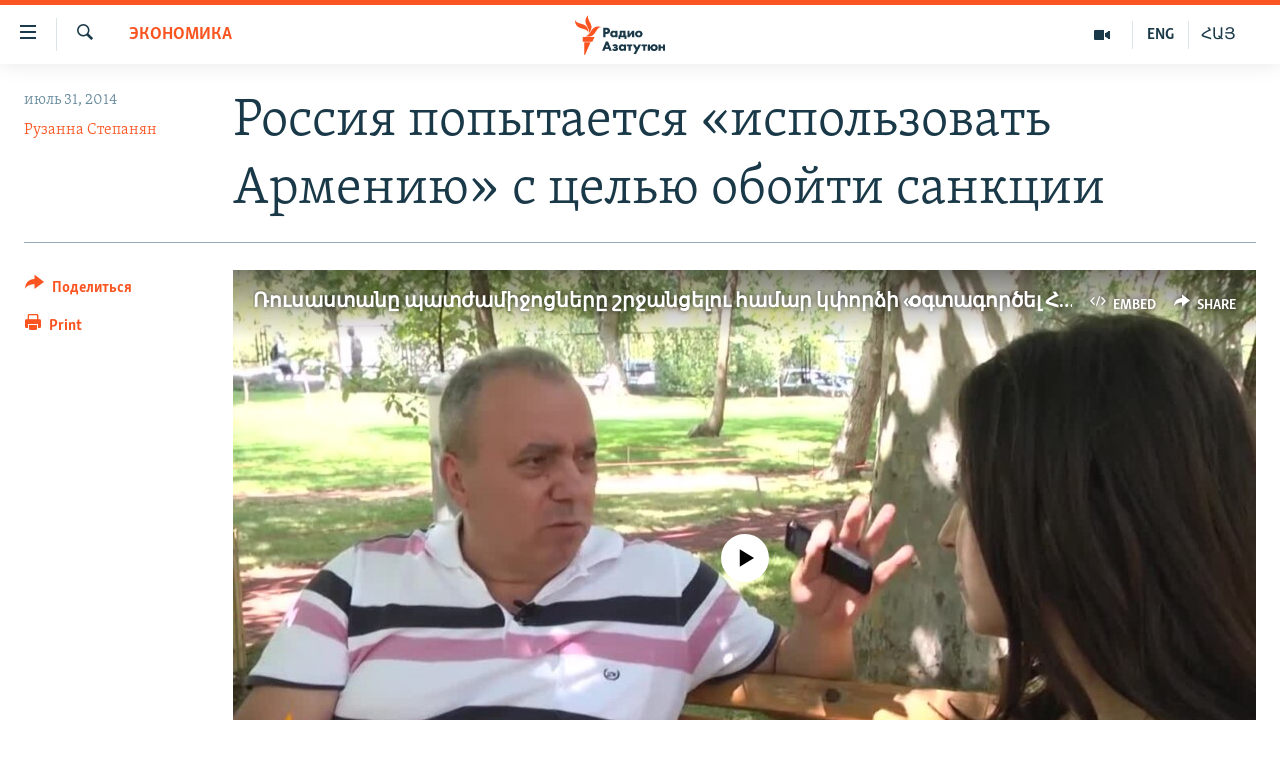

--- FILE ---
content_type: text/html; charset=utf-8
request_url: https://rus.azatutyun.am/a/25477030.html
body_size: 17236
content:

<!DOCTYPE html>
<html lang="ru" dir="ltr" class="no-js">
<head>
        <link rel="stylesheet" href="/Content/responsive/RFE/ru-AM/RFE-ru-AM.css?&amp;av=0.0.0.0&amp;cb=370">
<script src="//tags.azatutyun.am/rferl-pangea/prod/utag.sync.js"></script><script type='text/javascript' src='https://www.youtube.com/iframe_api' async></script>            <link rel="manifest" href="/manifest.json">
    <script type="text/javascript">
        //a general 'js' detection, must be on top level in <head>, due to CSS performance
        document.documentElement.className = "js";
        var cacheBuster = "370";
        var appBaseUrl = "/";
        var imgEnhancerBreakpoints = [0, 144, 256, 408, 650, 1023, 1597];
        var isLoggingEnabled = false;
        var isPreviewPage = false;
        var isLivePreviewPage = false;

        if (!isPreviewPage) {
            window.RFE = window.RFE || {};
            window.RFE.cacheEnabledByParam = window.location.href.indexOf('nocache=1') === -1;

            const url = new URL(window.location.href);
            const params = new URLSearchParams(url.search);

            // Remove the 'nocache' parameter
            params.delete('nocache');

            // Update the URL without the 'nocache' parameter
            url.search = params.toString();
            window.history.replaceState(null, '', url.toString());
        } else {
            window.addEventListener('load', function() {
                const links = window.document.links;
                for (let i = 0; i < links.length; i++) {
                    links[i].href = '#';
                    links[i].target = '_self';
                }
             })
        }

var pwaEnabled = true;        var swCacheDisabled;
    </script>
    <meta charset="utf-8" />

            <title>&#x420;&#x43E;&#x441;&#x441;&#x438;&#x44F; &#x43F;&#x43E;&#x43F;&#x44B;&#x442;&#x430;&#x435;&#x442;&#x441;&#x44F; &#xAB;&#x438;&#x441;&#x43F;&#x43E;&#x43B;&#x44C;&#x437;&#x43E;&#x432;&#x430;&#x442;&#x44C; &#x410;&#x440;&#x43C;&#x435;&#x43D;&#x438;&#x44E;&#xBB; &#x441; &#x446;&#x435;&#x43B;&#x44C;&#x44E; &#x43E;&#x431;&#x43E;&#x439;&#x442;&#x438; &#x441;&#x430;&#x43D;&#x43A;&#x446;&#x438;&#x438;</title>
            <meta name="description" content="&#x41F;&#x43E; &#x43C;&#x43D;&#x435;&#x43D;&#x438;&#x44E; &#x44D;&#x43A;&#x441;-&#x43F;&#x440;&#x435;&#x43C;&#x44C;&#x435;&#x440;&#x430;, &#x443;&#x447;&#x438;&#x442;&#x44B;&#x432;&#x430;&#x44F; &#x438;&#x43C;&#x435;&#x43D;&#x43D;&#x43E; &#x44D;&#x442;&#x43E; &#x43E;&#x431;&#x441;&#x442;&#x43E;&#x44F;&#x442;&#x435;&#x43B;&#x44C;&#x441;&#x442;&#x432;&#x43E;, &#x43F;&#x43E;&#x441;&#x43E;&#x43B;&#x44C;&#x441;&#x442;&#x432;&#x43E; &#x421;&#x428;&#x410; &#x43F;&#x440;&#x435;&#x434;&#x443;&#x43F;&#x440;&#x435;&#x434;&#x438;&#x43B;&#x43E; &#x43F;&#x440;&#x430;&#x432;&#x438;&#x442;&#x435;&#x43B;&#x44C;&#x441;&#x442;&#x432;&#x43E; &#x410;&#x440;&#x43C;&#x435;&#x43D;&#x438;&#x438; &#x438; &#x430;&#x440;&#x43C;&#x44F;&#x43D;&#x441;&#x43A;&#x438;&#x445; &#x431;&#x438;&#x437;&#x43D;&#x435;&#x441;&#x43C;&#x435;&#x43D;&#x43E;&#x432; &#x43E; &#x432;&#x43E;&#x437;&#x43C;&#x43E;&#x436;&#x43D;&#x44B;&#x445; &#x440;&#x438;&#x441;&#x43A;&#x430;&#x445; &#x432; &#x441;&#x43B;&#x443;&#x447;&#x430;&#x435; &#x438;&#x445; &#x441;&#x43E;&#x442;&#x440;&#x443;&#x434;&#x43D;&#x438;&#x447;&#x435;&#x441;&#x442;&#x432;&#x430; &#x441; &#x43F;&#x43E;&#x43F;&#x430;&#x432;&#x448;&#x438;&#x43C;&#x438; &#x43F;&#x43E;&#x434; &#x441;&#x430;&#x43D;&#x43A;&#x446;&#x438;&#x438; &#x440;&#x43E;&#x441;&#x441;&#x438;&#x439;&#x441;&#x43A;&#x438;&#x43C;&#x438; &#x43A;&#x43E;&#x43C;&#x43F;&#x430;&#x43D;&#x438;&#x44F;&#x43C;&#x438;." />
                <meta name="keywords" content="Архив, Экономика, армения, россия, санкции, Запад, банки" />
    <meta name="viewport" content="width=device-width, initial-scale=1.0" />


    <meta http-equiv="X-UA-Compatible" content="IE=edge" />

<meta name="robots" content="max-image-preview:large"><meta property="fb:pages" content="1731694953739871" />

        <link href="https://www.azatutyun.am/a/25476877.html" rel="canonical" />

        <meta name="apple-mobile-web-app-title" content="RFE/RL" />
        <meta name="apple-mobile-web-app-status-bar-style" content="black" />
            <meta name="apple-itunes-app" content="app-id=475986784, app-argument=//25477030.ltr" />
<meta content="&#x420;&#x43E;&#x441;&#x441;&#x438;&#x44F; &#x43F;&#x43E;&#x43F;&#x44B;&#x442;&#x430;&#x435;&#x442;&#x441;&#x44F; &#xAB;&#x438;&#x441;&#x43F;&#x43E;&#x43B;&#x44C;&#x437;&#x43E;&#x432;&#x430;&#x442;&#x44C; &#x410;&#x440;&#x43C;&#x435;&#x43D;&#x438;&#x44E;&#xBB; &#x441; &#x446;&#x435;&#x43B;&#x44C;&#x44E; &#x43E;&#x431;&#x43E;&#x439;&#x442;&#x438; &#x441;&#x430;&#x43D;&#x43A;&#x446;&#x438;&#x438;" property="og:title"></meta>
<meta content="&#x41F;&#x43E; &#x43C;&#x43D;&#x435;&#x43D;&#x438;&#x44E; &#x44D;&#x43A;&#x441;-&#x43F;&#x440;&#x435;&#x43C;&#x44C;&#x435;&#x440;&#x430;, &#x443;&#x447;&#x438;&#x442;&#x44B;&#x432;&#x430;&#x44F; &#x438;&#x43C;&#x435;&#x43D;&#x43D;&#x43E; &#x44D;&#x442;&#x43E; &#x43E;&#x431;&#x441;&#x442;&#x43E;&#x44F;&#x442;&#x435;&#x43B;&#x44C;&#x441;&#x442;&#x432;&#x43E;, &#x43F;&#x43E;&#x441;&#x43E;&#x43B;&#x44C;&#x441;&#x442;&#x432;&#x43E; &#x421;&#x428;&#x410; &#x43F;&#x440;&#x435;&#x434;&#x443;&#x43F;&#x440;&#x435;&#x434;&#x438;&#x43B;&#x43E; &#x43F;&#x440;&#x430;&#x432;&#x438;&#x442;&#x435;&#x43B;&#x44C;&#x441;&#x442;&#x432;&#x43E; &#x410;&#x440;&#x43C;&#x435;&#x43D;&#x438;&#x438; &#x438; &#x430;&#x440;&#x43C;&#x44F;&#x43D;&#x441;&#x43A;&#x438;&#x445; &#x431;&#x438;&#x437;&#x43D;&#x435;&#x441;&#x43C;&#x435;&#x43D;&#x43E;&#x432; &#x43E; &#x432;&#x43E;&#x437;&#x43C;&#x43E;&#x436;&#x43D;&#x44B;&#x445; &#x440;&#x438;&#x441;&#x43A;&#x430;&#x445; &#x432; &#x441;&#x43B;&#x443;&#x447;&#x430;&#x435; &#x438;&#x445; &#x441;&#x43E;&#x442;&#x440;&#x443;&#x434;&#x43D;&#x438;&#x447;&#x435;&#x441;&#x442;&#x432;&#x430; &#x441; &#x43F;&#x43E;&#x43F;&#x430;&#x432;&#x448;&#x438;&#x43C;&#x438; &#x43F;&#x43E;&#x434; &#x441;&#x430;&#x43D;&#x43A;&#x446;&#x438;&#x438; &#x440;&#x43E;&#x441;&#x441;&#x438;&#x439;&#x441;&#x43A;&#x438;&#x43C;&#x438; &#x43A;&#x43E;&#x43C;&#x43F;&#x430;&#x43D;&#x438;&#x44F;&#x43C;&#x438;." property="og:description"></meta>
<meta content="article" property="og:type"></meta>
<meta content="https://rus.azatutyun.am/a/25477030.html" property="og:url"></meta>
<meta content="&#x420;&#x430;&#x434;&#x438;&#x43E; &#x421;&#x432;&#x43E;&#x431;&#x43E;&#x434;&#x430;" property="og:site_name"></meta>
<meta content="https://www.facebook.com/azatutyunru/" property="article:publisher"></meta>
<meta content="https://gdb.rferl.org/f5bd78bd-4deb-484a-b800-fc35baa42caf_tv_w1200_h630.jpg" property="og:image"></meta>
<meta content="1200" property="og:image:width"></meta>
<meta content="630" property="og:image:height"></meta>
<meta content="568280086670706" property="fb:app_id"></meta>
<meta content="&#x420;&#x443;&#x437;&#x430;&#x43D;&#x43D;&#x430; &#x421;&#x442;&#x435;&#x43F;&#x430;&#x43D;&#x44F;&#x43D;" name="Author"></meta>
<meta content="summary_large_image" name="twitter:card"></meta>
<meta content="@armenialiberty" name="twitter:site"></meta>
<meta content="https://gdb.rferl.org/f5bd78bd-4deb-484a-b800-fc35baa42caf_tv_w1200_h630.jpg" name="twitter:image"></meta>
<meta content="&#x420;&#x43E;&#x441;&#x441;&#x438;&#x44F; &#x43F;&#x43E;&#x43F;&#x44B;&#x442;&#x430;&#x435;&#x442;&#x441;&#x44F; &#xAB;&#x438;&#x441;&#x43F;&#x43E;&#x43B;&#x44C;&#x437;&#x43E;&#x432;&#x430;&#x442;&#x44C; &#x410;&#x440;&#x43C;&#x435;&#x43D;&#x438;&#x44E;&#xBB; &#x441; &#x446;&#x435;&#x43B;&#x44C;&#x44E; &#x43E;&#x431;&#x43E;&#x439;&#x442;&#x438; &#x441;&#x430;&#x43D;&#x43A;&#x446;&#x438;&#x438;" name="twitter:title"></meta>
<meta content="&#x41F;&#x43E; &#x43C;&#x43D;&#x435;&#x43D;&#x438;&#x44E; &#x44D;&#x43A;&#x441;-&#x43F;&#x440;&#x435;&#x43C;&#x44C;&#x435;&#x440;&#x430;, &#x443;&#x447;&#x438;&#x442;&#x44B;&#x432;&#x430;&#x44F; &#x438;&#x43C;&#x435;&#x43D;&#x43D;&#x43E; &#x44D;&#x442;&#x43E; &#x43E;&#x431;&#x441;&#x442;&#x43E;&#x44F;&#x442;&#x435;&#x43B;&#x44C;&#x441;&#x442;&#x432;&#x43E;, &#x43F;&#x43E;&#x441;&#x43E;&#x43B;&#x44C;&#x441;&#x442;&#x432;&#x43E; &#x421;&#x428;&#x410; &#x43F;&#x440;&#x435;&#x434;&#x443;&#x43F;&#x440;&#x435;&#x434;&#x438;&#x43B;&#x43E; &#x43F;&#x440;&#x430;&#x432;&#x438;&#x442;&#x435;&#x43B;&#x44C;&#x441;&#x442;&#x432;&#x43E; &#x410;&#x440;&#x43C;&#x435;&#x43D;&#x438;&#x438; &#x438; &#x430;&#x440;&#x43C;&#x44F;&#x43D;&#x441;&#x43A;&#x438;&#x445; &#x431;&#x438;&#x437;&#x43D;&#x435;&#x441;&#x43C;&#x435;&#x43D;&#x43E;&#x432; &#x43E; &#x432;&#x43E;&#x437;&#x43C;&#x43E;&#x436;&#x43D;&#x44B;&#x445; &#x440;&#x438;&#x441;&#x43A;&#x430;&#x445; &#x432; &#x441;&#x43B;&#x443;&#x447;&#x430;&#x435; &#x438;&#x445; &#x441;&#x43E;&#x442;&#x440;&#x443;&#x434;&#x43D;&#x438;&#x447;&#x435;&#x441;&#x442;&#x432;&#x430; &#x441; &#x43F;&#x43E;&#x43F;&#x430;&#x432;&#x448;&#x438;&#x43C;&#x438; &#x43F;&#x43E;&#x434; &#x441;&#x430;&#x43D;&#x43A;&#x446;&#x438;&#x438; &#x440;&#x43E;&#x441;&#x441;&#x438;&#x439;&#x441;&#x43A;&#x438;&#x43C;&#x438; &#x43A;&#x43E;&#x43C;&#x43F;&#x430;&#x43D;&#x438;&#x44F;&#x43C;&#x438;." name="twitter:description"></meta>
                    <link rel="amphtml" href="https://rus.azatutyun.am/amp/25477030.html" />
<script type="application/ld+json">{"articleSection":"Экономика","isAccessibleForFree":true,"headline":"Россия попытается «использовать Армению» с целью обойти санкции","inLanguage":"ru-AM","keywords":"Архив, Экономика, армения, россия, санкции, Запад, банки","author":{"@type":"Person","url":"https://rus.azatutyun.am/author/рузанна-степанян/t_vm_","description":"","image":{"@type":"ImageObject"},"name":"Рузанна Степанян"},"datePublished":"2014-07-31 18:16:20Z","dateModified":"2014-07-31 18:28:21Z","publisher":{"logo":{"width":512,"height":220,"@type":"ImageObject","url":"https://rus.azatutyun.am/Content/responsive/RFE/ru-AM/img/logo.png"},"@type":"NewsMediaOrganization","url":"https://rus.azatutyun.am","sameAs":["https://www.facebook.com/azatutyunru/","https://twitter.com/azatutyunradio","https://www.youtube.com/azatutyunradio","https://www.instagram.com/azatutyuntv/"],"name":"Радио Азатутюн","alternateName":""},"@context":"https://schema.org","@type":"NewsArticle","mainEntityOfPage":"https://rus.azatutyun.am/a/25477030.html","url":"https://rus.azatutyun.am/a/25477030.html","description":"По мнению экс-премьера, учитывая именно это обстоятельство, посольство США предупредило правительство Армении и армянских бизнесменов о возможных рисках в случае их сотрудничества с попавшими под санкции российскими компаниями.","image":{"width":1080,"height":608,"@type":"ImageObject","url":"https://gdb.rferl.org/f5bd78bd-4deb-484a-b800-fc35baa42caf_tv_w1080_h608.jpg"},"name":"Россия попытается «использовать Армению» с целью обойти санкции"}</script>
    <script src="/Scripts/responsive/infographics.bundle.min.js?&amp;av=0.0.0.0&amp;cb=370"></script>
        <script src="/Scripts/responsive/dollardom.min.js?&amp;av=0.0.0.0&amp;cb=370"></script>
        <script src="/Scripts/responsive/modules/commons.js?&amp;av=0.0.0.0&amp;cb=370"></script>
        <script src="/Scripts/responsive/modules/app_code.js?&amp;av=0.0.0.0&amp;cb=370"></script>

        <link rel="icon" type="image/svg+xml" href="/Content/responsive/RFE/img/webApp/favicon.svg" />
        <link rel="alternate icon" href="/Content/responsive/RFE/img/webApp/favicon.ico" />
            <link rel="mask-icon" color="#ea6903" href="/Content/responsive/RFE/img/webApp/favicon_safari.svg" />
        <link rel="apple-touch-icon" sizes="152x152" href="/Content/responsive/RFE/img/webApp/ico-152x152.png" />
        <link rel="apple-touch-icon" sizes="144x144" href="/Content/responsive/RFE/img/webApp/ico-144x144.png" />
        <link rel="apple-touch-icon" sizes="114x114" href="/Content/responsive/RFE/img/webApp/ico-114x114.png" />
        <link rel="apple-touch-icon" sizes="72x72" href="/Content/responsive/RFE/img/webApp/ico-72x72.png" />
        <link rel="apple-touch-icon-precomposed" href="/Content/responsive/RFE/img/webApp/ico-57x57.png" />
        <link rel="icon" sizes="192x192" href="/Content/responsive/RFE/img/webApp/ico-192x192.png" />
        <link rel="icon" sizes="128x128" href="/Content/responsive/RFE/img/webApp/ico-128x128.png" />
        <meta name="msapplication-TileColor" content="#ffffff" />
        <meta name="msapplication-TileImage" content="/Content/responsive/RFE/img/webApp/ico-144x144.png" />
                <link rel="preload" href="/Content/responsive/fonts/Skolar-Lt_Cyrl_v2.4.woff" type="font/woff" as="font" crossorigin="anonymous" />
    <link rel="alternate" type="application/rss+xml" title="RFE/RL - Top Stories [RSS]" href="/api/" />
    <link rel="sitemap" type="application/rss+xml" href="/sitemap.xml" />
    
    



</head>
<body class=" nav-no-loaded cc_theme pg-article print-lay-article js-category-to-nav nojs-images ">
        <script type="text/javascript" >
            var analyticsData = {url:"https://rus.azatutyun.am/a/25477030.html",property_id:"429",article_uid:"25477030",page_title:"Россия попытается «использовать Армению» с целью обойти санкции",page_type:"article",content_type:"article",subcontent_type:"article",last_modified:"2014-07-31 18:28:21Z",pub_datetime:"2014-07-31 18:16:20Z",pub_year:"2014",pub_month:"07",pub_day:"31",pub_hour:"18",pub_weekday:"Thursday",section:"экономика",english_section:"economy",byline:"Рузанна Степанян",categories:"armenian_default_zone,economy",tags:"армения;россия;санкции;запад;банки",domain:"rus.azatutyun.am",language:"Russian",language_service:"RFERL Armenian",platform:"web",copied:"yes",copied_article:"25476877|16|Armenian|2014-07-31",copied_title:"Ռուսաստանը պատժամիջոցները շրջանցելու համար կփորձի «օգտագործել Հայաստանին»",runs_js:"Yes",cms_release:"8.44.0.0.370",enviro_type:"prod",slug:"",entity:"RFE",short_language_service:"ARM",platform_short:"W",page_name:"Россия попытается «использовать Армению» с целью обойти санкции"};
        </script>
<noscript><iframe src="https://www.googletagmanager.com/ns.html?id=GTM-WXZBPZ" height="0" width="0" style="display:none;visibility:hidden"></iframe></noscript>        <script type="text/javascript" data-cookiecategory="analytics">
            var gtmEventObject = Object.assign({}, analyticsData, {event: 'page_meta_ready'});window.dataLayer = window.dataLayer || [];window.dataLayer.push(gtmEventObject);
            if (top.location === self.location) { //if not inside of an IFrame
                 var renderGtm = "true";
                 if (renderGtm === "true") {
            (function(w,d,s,l,i){w[l]=w[l]||[];w[l].push({'gtm.start':new Date().getTime(),event:'gtm.js'});var f=d.getElementsByTagName(s)[0],j=d.createElement(s),dl=l!='dataLayer'?'&l='+l:'';j.async=true;j.src='//www.googletagmanager.com/gtm.js?id='+i+dl;f.parentNode.insertBefore(j,f);})(window,document,'script','dataLayer','GTM-WXZBPZ');
                 }
            }
        </script>
        <!--Analytics tag js version start-->
            <script type="text/javascript" data-cookiecategory="analytics">
                var utag_data = Object.assign({}, analyticsData, {});
if(typeof(TealiumTagFrom)==='function' && typeof(TealiumTagSearchKeyword)==='function') {
var utag_from=TealiumTagFrom();var utag_searchKeyword=TealiumTagSearchKeyword();
if(utag_searchKeyword!=null && utag_searchKeyword!=='' && utag_data["search_keyword"]==null) utag_data["search_keyword"]=utag_searchKeyword;if(utag_from!=null && utag_from!=='') utag_data["from"]=TealiumTagFrom();}
                if(window.top!== window.self&&utag_data.page_type==="snippet"){utag_data.page_type = 'iframe';}
                try{if(window.top!==window.self&&window.self.location.hostname===window.top.location.hostname){utag_data.platform = 'self-embed';utag_data.platform_short = 'se';}}catch(e){if(window.top!==window.self&&window.self.location.search.includes("platformType=self-embed")){utag_data.platform = 'cross-promo';utag_data.platform_short = 'cp';}}
                (function(a,b,c,d){    a="https://tags.azatutyun.am/rferl-pangea/prod/utag.js";    b=document;c="script";d=b.createElement(c);d.src=a;d.type="text/java"+c;d.async=true;    a=b.getElementsByTagName(c)[0];a.parentNode.insertBefore(d,a);    })();
            </script>
        <!--Analytics tag js version end-->
<!-- Analytics tag management NoScript -->
<noscript>
<img style="position: absolute; border: none;" src="https://ssc.azatutyun.am/b/ss/bbgprod,bbgentityrferl/1/G.4--NS/1938800355?pageName=rfe%3aarm%3aw%3aarticle%3a%d0%a0%d0%be%d1%81%d1%81%d0%b8%d1%8f%20%d0%bf%d0%be%d0%bf%d1%8b%d1%82%d0%b0%d0%b5%d1%82%d1%81%d1%8f%20%c2%ab%d0%b8%d1%81%d0%bf%d0%be%d0%bb%d1%8c%d0%b7%d0%be%d0%b2%d0%b0%d1%82%d1%8c%20%d0%90%d1%80%d0%bc%d0%b5%d0%bd%d0%b8%d1%8e%c2%bb%20%d1%81%20%d1%86%d0%b5%d0%bb%d1%8c%d1%8e%20%d0%be%d0%b1%d0%be%d0%b9%d1%82%d0%b8%20%d1%81%d0%b0%d0%bd%d0%ba%d1%86%d0%b8%d0%b8&amp;c6=%d0%a0%d0%be%d1%81%d1%81%d0%b8%d1%8f%20%d0%bf%d0%be%d0%bf%d1%8b%d1%82%d0%b0%d0%b5%d1%82%d1%81%d1%8f%20%c2%ab%d0%b8%d1%81%d0%bf%d0%be%d0%bb%d1%8c%d0%b7%d0%be%d0%b2%d0%b0%d1%82%d1%8c%20%d0%90%d1%80%d0%bc%d0%b5%d0%bd%d0%b8%d1%8e%c2%bb%20%d1%81%20%d1%86%d0%b5%d0%bb%d1%8c%d1%8e%20%d0%be%d0%b1%d0%be%d0%b9%d1%82%d0%b8%20%d1%81%d0%b0%d0%bd%d0%ba%d1%86%d0%b8%d0%b8&amp;v36=8.44.0.0.370&amp;v6=D=c6&amp;g=https%3a%2f%2frus.azatutyun.am%2fa%2f25477030.html&amp;c1=D=g&amp;v1=D=g&amp;events=event1,event52&amp;c16=rferl%20armenian&amp;v16=D=c16&amp;c5=economy&amp;v5=D=c5&amp;ch=%d0%ad%d0%ba%d0%be%d0%bd%d0%be%d0%bc%d0%b8%d0%ba%d0%b0&amp;c15=russian&amp;v15=D=c15&amp;c4=article&amp;v4=D=c4&amp;c14=25477030&amp;v14=D=c14&amp;v20=no&amp;c17=web&amp;v17=D=c17&amp;mcorgid=518abc7455e462b97f000101%40adobeorg&amp;server=rus.azatutyun.am&amp;pageType=D=c4&amp;ns=bbg&amp;v29=D=server&amp;v25=rfe&amp;v30=429&amp;v105=D=User-Agent " alt="analytics" width="1" height="1" /></noscript>
<!-- End of Analytics tag management NoScript -->


        <!--*** Accessibility links - For ScreenReaders only ***-->
        <section>
            <div class="sr-only">
                <h2>&#x421;&#x441;&#x44B;&#x43B;&#x43A;&#x438; &#x434;&#x43E;&#x441;&#x442;&#x443;&#x43F;&#x430;</h2>
                <ul>
                    <li><a href="#content" data-disable-smooth-scroll="1">&#x41F;&#x435;&#x440;&#x435;&#x439;&#x442;&#x438; &#x43A; &#x43E;&#x441;&#x43D;&#x43E;&#x432;&#x43D;&#x43E;&#x43C;&#x443; &#x441;&#x43E;&#x434;&#x435;&#x440;&#x436;&#x430;&#x43D;&#x438;&#x44E;</a></li>
                    <li><a href="#navigation" data-disable-smooth-scroll="1">&#x41F;&#x435;&#x440;&#x435;&#x439;&#x442;&#x438; &#x43A; &#x43E;&#x441;&#x43D;&#x43E;&#x432;&#x43D;&#x43E;&#x439; &#x43D;&#x430;&#x432;&#x438;&#x433;&#x430;&#x446;&#x438;&#x438;</a></li>
                    <li><a href="#txtHeaderSearch" data-disable-smooth-scroll="1">&#x41F;&#x435;&#x440;&#x435;&#x439;&#x442;&#x438; &#x43A; &#x43F;&#x43E;&#x438;&#x441;&#x43A;&#x443;</a></li>
                </ul>
            </div>
        </section>
    




<div dir="ltr">
    <div id="page">
            <aside>

<div class="c-lightbox overlay-modal">
    <div class="c-lightbox__intro">
        <h2 class="c-lightbox__intro-title"></h2>
        <button class="btn btn--rounded c-lightbox__btn c-lightbox__intro-next" title="&#x421;&#x43B;&#x435;&#x434;&#x443;&#x44E;&#x449;&#x438;&#x439;">
            <span class="ico ico--rounded ico-chevron-forward"></span>
            <span class="sr-only">&#x421;&#x43B;&#x435;&#x434;&#x443;&#x44E;&#x449;&#x438;&#x439;</span>
        </button>
    </div>
    <div class="c-lightbox__nav">
        <button class="btn btn--rounded c-lightbox__btn c-lightbox__btn--close" title="&#x417;&#x430;&#x43A;&#x440;&#x44B;&#x442;&#x44C;">
            <span class="ico ico--rounded ico-close"></span>
            <span class="sr-only">&#x417;&#x430;&#x43A;&#x440;&#x44B;&#x442;&#x44C;</span>
        </button>
        <button class="btn btn--rounded c-lightbox__btn c-lightbox__btn--prev" title="&#x41F;&#x440;&#x435;&#x434;&#x44B;&#x434;&#x443;&#x449;&#x438;&#x439;">
            <span class="ico ico--rounded ico-chevron-backward"></span>
            <span class="sr-only">&#x41F;&#x440;&#x435;&#x434;&#x44B;&#x434;&#x443;&#x449;&#x438;&#x439;</span>
        </button>
        <button class="btn btn--rounded c-lightbox__btn c-lightbox__btn--next" title="&#x421;&#x43B;&#x435;&#x434;&#x443;&#x44E;&#x449;&#x438;&#x439;">
            <span class="ico ico--rounded ico-chevron-forward"></span>
            <span class="sr-only">&#x421;&#x43B;&#x435;&#x434;&#x443;&#x44E;&#x449;&#x438;&#x439;</span>
        </button>
    </div>
    <div class="c-lightbox__content-wrap">
        <figure class="c-lightbox__content">
            <span class="c-spinner c-spinner--lightbox">
                <img src="/Content/responsive/img/player-spinner.png"
                     alt="please wait"
                     title="please wait" />
            </span>
            <div class="c-lightbox__img">
                <div class="thumb">
                    <img src="" alt="" />
                </div>
            </div>
            <figcaption>
                <div class="c-lightbox__info c-lightbox__info--foot">
                    <span class="c-lightbox__counter"></span>
                    <span class="caption c-lightbox__caption"></span>
                </div>
            </figcaption>
        </figure>
    </div>
    <div class="hidden">
        <div class="content-advisory__box content-advisory__box--lightbox">
            <span class="content-advisory__box-text">This image contains sensitive content which some people may find offensive or disturbing.</span>
            <button class="btn btn--transparent content-advisory__box-btn m-t-md" value="text" type="button">
                <span class="btn__text">
                    Click to reveal
                </span>
            </button>
        </div>
    </div>
</div>

<div class="print-dialogue">
    <div class="container">
        <h3 class="print-dialogue__title section-head">Print Options:</h3>
        <div class="print-dialogue__opts">
            <ul class="print-dialogue__opt-group">
                <li class="form__group form__group--checkbox">
                    <input class="form__check " id="checkboxImages" name="checkboxImages" type="checkbox" checked="checked" />
                    <label for="checkboxImages" class="form__label m-t-md">Images</label>
                </li>
                <li class="form__group form__group--checkbox">
                    <input class="form__check " id="checkboxMultimedia" name="checkboxMultimedia" type="checkbox" checked="checked" />
                    <label for="checkboxMultimedia" class="form__label m-t-md">Multimedia</label>
                </li>
            </ul>
            <ul class="print-dialogue__opt-group">
                <li class="form__group form__group--checkbox">
                    <input class="form__check " id="checkboxEmbedded" name="checkboxEmbedded" type="checkbox" checked="checked" />
                    <label for="checkboxEmbedded" class="form__label m-t-md">Embedded Content</label>
                </li>
                <li class="hidden">
                    <input class="form__check " id="checkboxComments" name="checkboxComments" type="checkbox" />
                    <label for="checkboxComments" class="form__label m-t-md"> Comments</label>
                </li>
            </ul>
        </div>
        <div class="print-dialogue__buttons">
            <button class="btn  btn--secondary close-button" type="button" title="&#x41E;&#x442;&#x43C;&#x435;&#x43D;&#x438;&#x442;&#x44C;">
                <span class="btn__text ">&#x41E;&#x442;&#x43C;&#x435;&#x43D;&#x438;&#x442;&#x44C;</span>
            </button>
            <button class="btn  btn-cust-print m-l-sm" type="button" title="Print">
                <span class="btn__text ">Print</span>
            </button>
        </div>
    </div>
</div>                
<div class="ctc-message pos-fix">
    <div class="ctc-message__inner">Link has been copied to clipboard</div>
</div>
            </aside>

<div class="hdr-20 hdr-20--big">
    <div class="hdr-20__inner">
        <div class="hdr-20__max pos-rel">
            <div class="hdr-20__side hdr-20__side--primary d-flex">
                <label data-for="main-menu-ctrl" data-switcher-trigger="true" data-switch-target="main-menu-ctrl" class="burger hdr-trigger pos-rel trans-trigger" data-trans-evt="click" data-trans-id="menu">
                    <span class="ico ico-close hdr-trigger__ico hdr-trigger__ico--close burger__ico burger__ico--close"></span>
                    <span class="ico ico-menu hdr-trigger__ico hdr-trigger__ico--open burger__ico burger__ico--open"></span>
                </label>
                <div class="menu-pnl pos-fix trans-target" data-switch-target="main-menu-ctrl" data-trans-id="menu">
                    <div class="menu-pnl__inner">
                        <nav class="main-nav menu-pnl__item menu-pnl__item--first">
                            <ul class="main-nav__list accordeon" data-analytics-tales="false" data-promo-name="link" data-location-name="nav,secnav">
                                

        <li class="main-nav__item">
            <a class="main-nav__item-name main-nav__item-name--link" href="/p/2842.html" title="&#x413;&#x43B;&#x430;&#x432;&#x43D;&#x430;&#x44F;" data-item-name="mobilehomeru" >&#x413;&#x43B;&#x430;&#x432;&#x43D;&#x430;&#x44F;</a>
        </li>

        <li class="main-nav__item">
            <a class="main-nav__item-name main-nav__item-name--link" href="/z/3282" title="&#x41D;&#x43E;&#x432;&#x43E;&#x441;&#x442;&#x438;" data-item-name="New" >&#x41D;&#x43E;&#x432;&#x43E;&#x441;&#x442;&#x438;</a>
        </li>

        <li class="main-nav__item">
            <a class="main-nav__item-name main-nav__item-name--link" href="/z/3284" title="&#x41F;&#x43E;&#x43B;&#x438;&#x442;&#x438;&#x43A;&#x430;" data-item-name="Politics" >&#x41F;&#x43E;&#x43B;&#x438;&#x442;&#x438;&#x43A;&#x430;</a>
        </li>

        <li class="main-nav__item">
            <a class="main-nav__item-name main-nav__item-name--link" href="/z/3285" title="&#x41E;&#x431;&#x449;&#x435;&#x441;&#x442;&#x432;&#x43E;" data-item-name="Society" >&#x41E;&#x431;&#x449;&#x435;&#x441;&#x442;&#x432;&#x43E;</a>
        </li>

        <li class="main-nav__item">
            <a class="main-nav__item-name main-nav__item-name--link" href="/z/3286" title="&#x42D;&#x43A;&#x43E;&#x43D;&#x43E;&#x43C;&#x438;&#x43A;&#x430;" data-item-name="Economy" >&#x42D;&#x43A;&#x43E;&#x43D;&#x43E;&#x43C;&#x438;&#x43A;&#x430;</a>
        </li>

        <li class="main-nav__item">
            <a class="main-nav__item-name main-nav__item-name--link" href="/z/3288" title="&#x420;&#x435;&#x433;&#x438;&#x43E;&#x43D;" data-item-name="region" >&#x420;&#x435;&#x433;&#x438;&#x43E;&#x43D;</a>
        </li>

        <li class="main-nav__item">
            <a class="main-nav__item-name main-nav__item-name--link" href="/&#x43D;&#x430;&#x433;&#x43E;&#x440;&#x43D;&#x44B;&#x439;-&#x43A;&#x430;&#x440;&#x430;&#x431;&#x430;&#x445;" title="&#x41D;&#x430;&#x433;&#x43E;&#x440;&#x43D;&#x44B;&#x439; &#x41A;&#x430;&#x440;&#x430;&#x431;&#x430;&#x445;" data-item-name="karabakh" >&#x41D;&#x430;&#x433;&#x43E;&#x440;&#x43D;&#x44B;&#x439; &#x41A;&#x430;&#x440;&#x430;&#x431;&#x430;&#x445;</a>
        </li>

        <li class="main-nav__item">
            <a class="main-nav__item-name main-nav__item-name--link" href="/z/3287" title="&#x41A;&#x443;&#x43B;&#x44C;&#x442;&#x443;&#x440;&#x430;" data-item-name="culture" >&#x41A;&#x443;&#x43B;&#x44C;&#x442;&#x443;&#x440;&#x430;</a>
        </li>

        <li class="main-nav__item">
            <a class="main-nav__item-name main-nav__item-name--link" href="/z/15479" title="&#x421;&#x43F;&#x43E;&#x440;&#x442;" data-item-name="sports" >&#x421;&#x43F;&#x43E;&#x440;&#x442;</a>
        </li>

        <li class="main-nav__item">
            <a class="main-nav__item-name main-nav__item-name--link" href="/z/730" title="&#x410;&#x440;&#x445;&#x438;&#x432;" data-item-name="Armenian_Default_Zone" >&#x410;&#x440;&#x445;&#x438;&#x432;</a>
        </li>



                            </ul>
                        </nav>
                        

<div class="menu-pnl__item">
        <a href="https://www.azatutyun.am" class="menu-pnl__item-link" alt="&#x540;&#x561;&#x575;&#x565;&#x580;&#x565;&#x576;">&#x540;&#x561;&#x575;&#x565;&#x580;&#x565;&#x576;</a>
        <a href="https://www.azatutyun.am/p/3171.html" class="menu-pnl__item-link" alt="English">English</a>
        <a href="https://rus.azatutyun.am" class="menu-pnl__item-link" alt="&#x420;&#x443;&#x441;&#x441;&#x43A;&#x438;&#x439;">&#x420;&#x443;&#x441;&#x441;&#x43A;&#x438;&#x439;</a>
</div>


                        
                            <div class="menu-pnl__item">
                                <a href="/navigation/allsites" class="menu-pnl__item-link">
                                    <span class="ico ico-languages "></span>
                                    &#x412;&#x441;&#x435; &#x441;&#x430;&#x439;&#x442;&#x44B; &#x420;&#x430;&#x434;&#x438;&#x43E; &#x410;&#x437;&#x430;&#x442;&#x443;&#x442;&#x44E;&#x43D;
                                </a>
                            </div>
                    </div>
                </div>
                <label data-for="top-search-ctrl" data-switcher-trigger="true" data-switch-target="top-search-ctrl" class="top-srch-trigger hdr-trigger">
                    <span class="ico ico-close hdr-trigger__ico hdr-trigger__ico--close top-srch-trigger__ico top-srch-trigger__ico--close"></span>
                    <span class="ico ico-search hdr-trigger__ico hdr-trigger__ico--open top-srch-trigger__ico top-srch-trigger__ico--open"></span>
                </label>
                <div class="srch-top srch-top--in-header" data-switch-target="top-search-ctrl">
                    <div class="container">
                        
<form action="/s" class="srch-top__form srch-top__form--in-header" id="form-topSearchHeader" method="get" role="search">    <label for="txtHeaderSearch" class="sr-only">&#x41F;&#x43E;&#x438;&#x441;&#x43A;</label>
    <input type="text" id="txtHeaderSearch" name="k" placeholder="&#x41F;&#x43E;&#x438;&#x441;&#x43A;" accesskey="s" value="" class="srch-top__input analyticstag-event" onkeydown="if (event.keyCode === 13) { FireAnalyticsTagEventOnSearch('search', $dom.get('#txtHeaderSearch')[0].value) }" />
    <button title="&#x41F;&#x43E;&#x438;&#x441;&#x43A;" type="submit" class="btn btn--top-srch analyticstag-event" onclick="FireAnalyticsTagEventOnSearch('search', $dom.get('#txtHeaderSearch')[0].value) ">
        <span class="ico ico-search"></span>
    </button>
</form>
                    </div>
                </div>
                <a href="/" class="main-logo-link">
                    <img src="/Content/responsive/RFE/ru-AM/img/logo-compact.svg" class="main-logo main-logo--comp" alt="site logo">
                        <img src="/Content/responsive/RFE/ru-AM/img/logo.svg" class="main-logo main-logo--big" alt="site logo">
                </a>
            </div>
            <div class="hdr-20__side hdr-20__side--secondary d-flex">
                

    <a href="https://www.azatutyun.am" title="&#x540;&#x531;&#x545;" class="hdr-20__secondary-item hdr-20__secondary-item--lang" data-item-name="satellite">
        
&#x540;&#x531;&#x545;
    </a>

    <a href="https://www.azatutyun.am/en" title="ENG" class="hdr-20__secondary-item hdr-20__secondary-item--lang" data-item-name="satellite">
        
ENG
    </a>

    <a href="/z/3292" title="&#x412;&#x438;&#x434;&#x435;&#x43E;" class="hdr-20__secondary-item" data-item-name="video">
        
    <span class="ico ico-video hdr-20__secondary-icon"></span>

    </a>

    <a href="/s" title="&#x41F;&#x43E;&#x438;&#x441;&#x43A;" class="hdr-20__secondary-item hdr-20__secondary-item--search" data-item-name="search">
        
    <span class="ico ico-search hdr-20__secondary-icon hdr-20__secondary-icon--search"></span>

    </a>



                
                <div class="srch-bottom">
                    
<form action="/s" class="srch-bottom__form d-flex" id="form-bottomSearch" method="get" role="search">    <label for="txtSearch" class="sr-only">&#x41F;&#x43E;&#x438;&#x441;&#x43A;</label>
    <input type="search" id="txtSearch" name="k" placeholder="&#x41F;&#x43E;&#x438;&#x441;&#x43A;" accesskey="s" value="" class="srch-bottom__input analyticstag-event" onkeydown="if (event.keyCode === 13) { FireAnalyticsTagEventOnSearch('search', $dom.get('#txtSearch')[0].value) }" />
    <button title="&#x41F;&#x43E;&#x438;&#x441;&#x43A;" type="submit" class="btn btn--bottom-srch analyticstag-event" onclick="FireAnalyticsTagEventOnSearch('search', $dom.get('#txtSearch')[0].value) ">
        <span class="ico ico-search"></span>
    </button>
</form>
                </div>
            </div>
            <img src="/Content/responsive/RFE/ru-AM/img/logo-print.gif" class="logo-print" alt="site logo">
            <img src="/Content/responsive/RFE/ru-AM/img/logo-print_color.png" class="logo-print logo-print--color" alt="site logo">
        </div>
    </div>
</div>
    <script>
        if (document.body.className.indexOf('pg-home') > -1) {
            var nav2In = document.querySelector('.hdr-20__inner');
            var nav2Sec = document.querySelector('.hdr-20__side--secondary');
            var secStyle = window.getComputedStyle(nav2Sec);
            if (nav2In && window.pageYOffset < 150 && secStyle['position'] !== 'fixed') {
                nav2In.classList.add('hdr-20__inner--big')
            }
        }
    </script>



<div class="c-hlights c-hlights--breaking c-hlights--no-item" data-hlight-display="mobile,desktop">
    <div class="c-hlights__wrap container p-0">
        <div class="c-hlights__nav">
            <a role="button" href="#" title="&#x41F;&#x440;&#x435;&#x434;&#x44B;&#x434;&#x443;&#x449;&#x438;&#x439;">
                <span class="ico ico-chevron-backward m-0"></span>
                <span class="sr-only">&#x41F;&#x440;&#x435;&#x434;&#x44B;&#x434;&#x443;&#x449;&#x438;&#x439;</span>
            </a>
            <a role="button" href="#" title="&#x421;&#x43B;&#x435;&#x434;&#x443;&#x44E;&#x449;&#x438;&#x439;">
                <span class="ico ico-chevron-forward m-0"></span>
                <span class="sr-only">&#x421;&#x43B;&#x435;&#x434;&#x443;&#x44E;&#x449;&#x438;&#x439;</span>
            </a>
        </div>
        <span class="c-hlights__label">
            <span class="">Breaking News</span>
            <span class="switcher-trigger">
                <label data-for="more-less-1" data-switcher-trigger="true" class="switcher-trigger__label switcher-trigger__label--more p-b-0" title="&#x41F;&#x43E;&#x43A;&#x430;&#x437;&#x430;&#x442;&#x44C; &#x431;&#x43E;&#x43B;&#x44C;&#x448;&#x435;">
                    <span class="ico ico-chevron-down"></span>
                </label>
                <label data-for="more-less-1" data-switcher-trigger="true" class="switcher-trigger__label switcher-trigger__label--less p-b-0" title="Show less">
                    <span class="ico ico-chevron-up"></span>
                </label>
            </span>
        </span>
        <ul class="c-hlights__items switcher-target" data-switch-target="more-less-1">
            
        </ul>
    </div>
</div>


        <div id="content">
            

    <main class="container">

    <div class="hdr-container">
        <div class="row">
            <div class="col-category col-xs-12 col-md-2 pull-left">


<div class="category js-category">
<a class="" href="/z/3286">&#x42D;&#x43A;&#x43E;&#x43D;&#x43E;&#x43C;&#x438;&#x43A;&#x430;</a></div></div>
<div class="col-title col-xs-12 col-md-10 pull-right">

    <h1 class="title pg-title">
        &#x420;&#x43E;&#x441;&#x441;&#x438;&#x44F; &#x43F;&#x43E;&#x43F;&#x44B;&#x442;&#x430;&#x435;&#x442;&#x441;&#x44F; &#xAB;&#x438;&#x441;&#x43F;&#x43E;&#x43B;&#x44C;&#x437;&#x43E;&#x432;&#x430;&#x442;&#x44C; &#x410;&#x440;&#x43C;&#x435;&#x43D;&#x438;&#x44E;&#xBB; &#x441; &#x446;&#x435;&#x43B;&#x44C;&#x44E; &#x43E;&#x431;&#x43E;&#x439;&#x442;&#x438; &#x441;&#x430;&#x43D;&#x43A;&#x446;&#x438;&#x438;
    </h1>
</div>
<div class="col-publishing-details col-xs-12 col-sm-12 col-md-2 pull-left">

<div class="publishing-details ">
        <div class="published">
            <span class="date" >
                    <time pubdate="pubdate" datetime="2014-07-31T22:16:20&#x2B;04:00">
                        &#x438;&#x44E;&#x43B;&#x44C; 31, 2014
                    </time>
            </span>
        </div>
            <div class="links">
                <ul class="links__list links__list--column">
                        <li class="links__item">
            <a class="links__item-link" href="/author/&#x440;&#x443;&#x437;&#x430;&#x43D;&#x43D;&#x430;-&#x441;&#x442;&#x435;&#x43F;&#x430;&#x43D;&#x44F;&#x43D;/t_vm_"  title="&#x420;&#x443;&#x437;&#x430;&#x43D;&#x43D;&#x430; &#x421;&#x442;&#x435;&#x43F;&#x430;&#x43D;&#x44F;&#x43D;">&#x420;&#x443;&#x437;&#x430;&#x43D;&#x43D;&#x430; &#x421;&#x442;&#x435;&#x43F;&#x430;&#x43D;&#x44F;&#x43D;</a>                        </li>
                </ul>
            </div>
</div>

</div>
<div class="col-lg-12 separator">

<div class="separator">
    <hr class="title-line" />
</div></div>
<div class="col-multimedia col-xs-12 col-md-10 pull-right">

<div class="media-pholder media-pholder--video ">
    <div class="c-sticky-container" data-poster="https://gdb.rferl.org/f5bd78bd-4deb-484a-b800-fc35baa42caf_tv_w250_r1.jpg">
        <div class="c-sticky-element" data-sp_api="pangea-video" data-persistent data-persistent-browse-out >
            <div class="c-mmp c-mmp--enabled c-mmp--loading c-mmp--video c-mmp--standard  c-mmp--has-poster   c-sticky-element__swipe-el"
                    data-player_id="" data-title="&#x54C;&#x578;&#x582;&#x57D;&#x561;&#x57D;&#x57F;&#x561;&#x576;&#x568; &#x57A;&#x561;&#x57F;&#x56A;&#x561;&#x574;&#x56B;&#x57B;&#x578;&#x581;&#x576;&#x565;&#x580;&#x568; &#x577;&#x580;&#x57B;&#x561;&#x576;&#x581;&#x565;&#x56C;&#x578;&#x582; &#x570;&#x561;&#x574;&#x561;&#x580; &#x56F;&#x583;&#x578;&#x580;&#x571;&#x56B; &#xAB;&#x585;&#x563;&#x57F;&#x561;&#x563;&#x578;&#x580;&#x56E;&#x565;&#x56C; &#x540;&#x561;&#x575;&#x561;&#x57D;&#x57F;&#x561;&#x576;&#x56B;&#x576;&#xBB;" data-hide-title="False"
                    data-breakpoint_s="320" data-breakpoint_m="640" data-breakpoint_l="992"
                    data-hlsjs-src="/Scripts/responsive/hls.bundle.js"
                    data-bypass-dash-for-vod="true"
                    data-bypass-dash-for-live-video="true"
                    data-bypass-dash-for-live-audio="true"
                    id="player25476909">
                    <div class="c-mmp__poster js-poster c-mmp__poster--video">
                        <img src="https://gdb.rferl.org/f5bd78bd-4deb-484a-b800-fc35baa42caf_tv_w250_r1.jpg" alt="&#x54C;&#x578;&#x582;&#x57D;&#x561;&#x57D;&#x57F;&#x561;&#x576;&#x568; &#x57A;&#x561;&#x57F;&#x56A;&#x561;&#x574;&#x56B;&#x57B;&#x578;&#x581;&#x576;&#x565;&#x580;&#x568; &#x577;&#x580;&#x57B;&#x561;&#x576;&#x581;&#x565;&#x56C;&#x578;&#x582; &#x570;&#x561;&#x574;&#x561;&#x580; &#x56F;&#x583;&#x578;&#x580;&#x571;&#x56B; &#xAB;&#x585;&#x563;&#x57F;&#x561;&#x563;&#x578;&#x580;&#x56E;&#x565;&#x56C; &#x540;&#x561;&#x575;&#x561;&#x57D;&#x57F;&#x561;&#x576;&#x56B;&#x576;&#xBB;" title="&#x54C;&#x578;&#x582;&#x57D;&#x561;&#x57D;&#x57F;&#x561;&#x576;&#x568; &#x57A;&#x561;&#x57F;&#x56A;&#x561;&#x574;&#x56B;&#x57B;&#x578;&#x581;&#x576;&#x565;&#x580;&#x568; &#x577;&#x580;&#x57B;&#x561;&#x576;&#x581;&#x565;&#x56C;&#x578;&#x582; &#x570;&#x561;&#x574;&#x561;&#x580; &#x56F;&#x583;&#x578;&#x580;&#x571;&#x56B; &#xAB;&#x585;&#x563;&#x57F;&#x561;&#x563;&#x578;&#x580;&#x56E;&#x565;&#x56C; &#x540;&#x561;&#x575;&#x561;&#x57D;&#x57F;&#x561;&#x576;&#x56B;&#x576;&#xBB;" class="c-mmp__poster-image-h" />
                    </div>
                    <a class="c-mmp__fallback-link" href="https://rfe-video-ns.akamaized.net/pangeavideo/2014/07/f/f5/f5bd78bd-4deb-484a-b800-fc35baa42caf_hq.mp4">
                        <span class="c-mmp__fallback-link-icon">
                            <span class="ico ico-play"></span>
                        </span>
                    </a>
                    <div class="c-spinner">
                        <img src="/Content/responsive/img/player-spinner.png" alt="please wait" title="please wait" />
                    </div>
                        <span class="c-mmp__big_play_btn js-btn-play-big">
                            <span class="ico ico-play"></span>
                        </span>
                    <div class="c-mmp__player">
                        
                                
                        <video src="https://rfe-video-ns.akamaized.net/pangeavideo/2014/07/f/f5/f5bd78bd-4deb-484a-b800-fc35baa42caf_hq.mp4" data-fallbacksrc="https://rfe-video-ns.akamaized.net/pangeavideo/2014/07/f/f5/f5bd78bd-4deb-484a-b800-fc35baa42caf.mp4" data-fallbacktype="video/mp4" data-type="video/mp4" data-info="Auto" data-sources="[{&quot;AmpSrc&quot;:&quot;https://rfe-video-ns.akamaized.net/pangeavideo/2014/07/f/f5/f5bd78bd-4deb-484a-b800-fc35baa42caf_mobile.mp4&quot;,&quot;Src&quot;:&quot;https://rfe-video-ns.akamaized.net/pangeavideo/2014/07/f/f5/f5bd78bd-4deb-484a-b800-fc35baa42caf_mobile.mp4&quot;,&quot;Type&quot;:&quot;video/mp4&quot;,&quot;DataInfo&quot;:&quot;270p&quot;,&quot;Url&quot;:null,&quot;BlockAutoTo&quot;:null,&quot;BlockAutoFrom&quot;:null},{&quot;AmpSrc&quot;:&quot;https://rfe-video-ns.akamaized.net/pangeavideo/2014/07/f/f5/f5bd78bd-4deb-484a-b800-fc35baa42caf.mp4&quot;,&quot;Src&quot;:&quot;https://rfe-video-ns.akamaized.net/pangeavideo/2014/07/f/f5/f5bd78bd-4deb-484a-b800-fc35baa42caf.mp4&quot;,&quot;Type&quot;:&quot;video/mp4&quot;,&quot;DataInfo&quot;:&quot;360p&quot;,&quot;Url&quot;:null,&quot;BlockAutoTo&quot;:null,&quot;BlockAutoFrom&quot;:null},{&quot;AmpSrc&quot;:&quot;https://rfe-video-ns.akamaized.net/pangeavideo/2014/07/f/f5/f5bd78bd-4deb-484a-b800-fc35baa42caf_hq.mp4&quot;,&quot;Src&quot;:&quot;https://rfe-video-ns.akamaized.net/pangeavideo/2014/07/f/f5/f5bd78bd-4deb-484a-b800-fc35baa42caf_hq.mp4&quot;,&quot;Type&quot;:&quot;video/mp4&quot;,&quot;DataInfo&quot;:&quot;720p&quot;,&quot;Url&quot;:null,&quot;BlockAutoTo&quot;:null,&quot;BlockAutoFrom&quot;:null}]" data-pub_datetime="2014-07-31 16:15:00Z" data-lt-on-play="0" data-lt-url="" webkit-playsinline="webkit-playsinline" playsinline="playsinline" style="width:100%; height: 100%" title="Ռուսաստանը պատժամիջոցները շրջանցելու համար կփորձի «օգտագործել Հայաստանին»" data-aspect-ratio="640/360" data-originalsite="16" data-sdkadaptive="true" data-sdkamp="false" data-sdktitle="Ռուսաստանը պատժամիջոցները շրջանցելու համար կփորձի «օգտագործել Հայաստանին»" data-sdkvideo="html5" data-sdkid="25476909" data-sdktype="Video ondemand"> 
                        </video>
                    </div>
                        <div class="c-mmp__overlay c-mmp__overlay--title c-mmp__overlay--partial c-mmp__overlay--disabled c-mmp__overlay--slide-from-top js-c-mmp__title-overlay">
                                <span class="c-mmp__overlay-actions c-mmp__overlay-actions-top js-overlay-actions">
                                            <span class="c-mmp__overlay-actions-link c-mmp__overlay-actions-link--embed js-btn-embed-overlay" title="Embed">
                                                <span class="c-mmp__overlay-actions-link-ico ico ico-embed-code"></span>
                                                <span class="c-mmp__overlay-actions-link-text">Embed</span>
                                            </span>
                                            <span class="c-mmp__overlay-actions-link c-mmp__overlay-actions-link--share js-btn-sharing-overlay" title="share">
                                                <span class="c-mmp__overlay-actions-link-ico ico ico-share"></span>
                                                <span class="c-mmp__overlay-actions-link-text">share</span>
                                            </span>
                                    <span class="c-mmp__overlay-actions-link c-mmp__overlay-actions-link--close-sticky c-sticky-element__close-el" title="close">
                                        <span class="c-mmp__overlay-actions-link-ico ico ico-close"></span>
                                    </span>
                                </span>
                                <div class="c-mmp__overlay-title js-overlay-title">
                                        <h5 class="c-mmp__overlay-media-title">
                                            <a class="js-media-title-link" href="/a/25476909.html" target="_blank" rel="noopener" title="&#x54C;&#x578;&#x582;&#x57D;&#x561;&#x57D;&#x57F;&#x561;&#x576;&#x568; &#x57A;&#x561;&#x57F;&#x56A;&#x561;&#x574;&#x56B;&#x57B;&#x578;&#x581;&#x576;&#x565;&#x580;&#x568; &#x577;&#x580;&#x57B;&#x561;&#x576;&#x581;&#x565;&#x56C;&#x578;&#x582; &#x570;&#x561;&#x574;&#x561;&#x580; &#x56F;&#x583;&#x578;&#x580;&#x571;&#x56B; &#xAB;&#x585;&#x563;&#x57F;&#x561;&#x563;&#x578;&#x580;&#x56E;&#x565;&#x56C; &#x540;&#x561;&#x575;&#x561;&#x57D;&#x57F;&#x561;&#x576;&#x56B;&#x576;&#xBB;">&#x54C;&#x578;&#x582;&#x57D;&#x561;&#x57D;&#x57F;&#x561;&#x576;&#x568; &#x57A;&#x561;&#x57F;&#x56A;&#x561;&#x574;&#x56B;&#x57B;&#x578;&#x581;&#x576;&#x565;&#x580;&#x568; &#x577;&#x580;&#x57B;&#x561;&#x576;&#x581;&#x565;&#x56C;&#x578;&#x582; &#x570;&#x561;&#x574;&#x561;&#x580; &#x56F;&#x583;&#x578;&#x580;&#x571;&#x56B; &#xAB;&#x585;&#x563;&#x57F;&#x561;&#x563;&#x578;&#x580;&#x56E;&#x565;&#x56C; &#x540;&#x561;&#x575;&#x561;&#x57D;&#x57F;&#x561;&#x576;&#x56B;&#x576;&#xBB;</a>
                                        </h5>
                                </div>


                        </div>
                        <div class="c-mmp__overlay c-mmp__overlay--sharing c-mmp__overlay--disabled c-mmp__overlay--slide-from-bottom js-c-mmp__sharing-overlay">
                            <span class="c-mmp__overlay-actions">
                                    <span class="c-mmp__overlay-actions-link c-mmp__overlay-actions-link--embed js-btn-embed-overlay" title="Embed">
                                        <span class="c-mmp__overlay-actions-link-ico ico ico-embed-code"></span>
                                        <span class="c-mmp__overlay-actions-link-text">Embed</span>
                                    </span>
                                    <span class="c-mmp__overlay-actions-link c-mmp__overlay-actions-link--share js-btn-sharing-overlay" title="share">
                                        <span class="c-mmp__overlay-actions-link-ico ico ico-share"></span>
                                        <span class="c-mmp__overlay-actions-link-text">share</span>
                                    </span>
                                <span class="c-mmp__overlay-actions-link c-mmp__overlay-actions-link--close js-btn-close-overlay" title="close">
                                    <span class="c-mmp__overlay-actions-link-ico ico ico-close"></span>
                                </span>
                            </span>
                            <div class="c-mmp__overlay-tabs">
                                <div class="c-mmp__overlay-tab c-mmp__overlay-tab--disabled c-mmp__overlay-tab--slide-backward js-tab-embed-overlay" data-trigger="js-btn-embed-overlay" data-embed-source="//rus.azatutyun.am/embed/player/0/25476909.html?type=video" role="form">
                                    <div class="c-mmp__overlay-body c-mmp__overlay-body--centered-vertical">
                                        <div class="column">
                                            <div class="c-mmp__status-msg ta-c js-message-embed-code-copied" role="tooltip">
                                                The code has been copied to your clipboard.
                                            </div>
                                            <div class="c-mmp__form-group ta-c">
                                                <input type="text" name="embed_code" class="c-mmp__input-text js-embed-code" dir="ltr" value="" readonly />
                                                <span class="c-mmp__input-btn js-btn-copy-embed-code" title="Copy to clipboard"><span class="ico ico-content-copy"></span></span>
                                            </div>
                                                <hr class="c-mmp__separator-line" />
                                                <div class="c-mmp__form-group ta-c">
                                                    <label class="c-mmp__form-inline-element">
                                                        <span class="c-mmp__form-inline-element-text" title="width">width</span>
                                                        <input type="text" title="width" value="640" data-default="640" dir="ltr" name="embed_width" class="ta-c c-mmp__input-text c-mmp__input-text--xs js-video-embed-width" aria-live="assertive" />
                                                        <span class="c-mmp__input-suffix">px</span>
                                                    </label>
                                                    <label class="c-mmp__form-inline-element">
                                                        <span class="c-mmp__form-inline-element-text" title="height">height</span>
                                                        <input type="text" title="height" value="360" data-default="360" dir="ltr" name="embed_height" class="ta-c c-mmp__input-text c-mmp__input-text--xs js-video-embed-height" aria-live="assertive" />
                                                        <span class="c-mmp__input-suffix">px</span>
                                                    </label>
                                                </div>
                                        </div>
                                    </div>
                                </div>
                                <div class="c-mmp__overlay-tab c-mmp__overlay-tab--disabled c-mmp__overlay-tab--slide-forward js-tab-sharing-overlay" data-trigger="js-btn-sharing-overlay" role="form">
                                    <div class="c-mmp__overlay-body c-mmp__overlay-body--centered-vertical">
                                        <div class="column">
                                            <div class="not-apply-to-sticky audio-fl-bwd">
                                                
                <aside class="player-content-share share share--mmp" role="complementary" 
                       data-share-url="https://rus.azatutyun.am/a/25476909.html" data-share-title="&#x54C;&#x578;&#x582;&#x57D;&#x561;&#x57D;&#x57F;&#x561;&#x576;&#x568; &#x57A;&#x561;&#x57F;&#x56A;&#x561;&#x574;&#x56B;&#x57B;&#x578;&#x581;&#x576;&#x565;&#x580;&#x568; &#x577;&#x580;&#x57B;&#x561;&#x576;&#x581;&#x565;&#x56C;&#x578;&#x582; &#x570;&#x561;&#x574;&#x561;&#x580; &#x56F;&#x583;&#x578;&#x580;&#x571;&#x56B; &#xAB;&#x585;&#x563;&#x57F;&#x561;&#x563;&#x578;&#x580;&#x56E;&#x565;&#x56C; &#x540;&#x561;&#x575;&#x561;&#x57D;&#x57F;&#x561;&#x576;&#x56B;&#x576;&#xBB;" data-share-text="">
            <ul class="share__list">
                    <li class="share__item">
        <a href="https://facebook.com/sharer.php?u=https%3a%2f%2frus.azatutyun.am%2fa%2f25476909.html"
           data-analytics-text="share_on_facebook"
           title="Facebook" target="_blank"
           class="btn bg-transparent  js-social-btn">
            <span class="ico ico-facebook fs_xl "></span>
        </a>
                    </li>
                    <li class="share__item">
        <a href="https://twitter.com/share?url=https%3a%2f%2frus.azatutyun.am%2fa%2f25476909.html&amp;text=%d5%8c%d5%b8%d6%82%d5%bd%d5%a1%d5%bd%d5%bf%d5%a1%d5%b6%d5%a8&#x2B;%d5%ba%d5%a1%d5%bf%d5%aa%d5%a1%d5%b4%d5%ab%d5%bb%d5%b8%d6%81%d5%b6%d5%a5%d6%80%d5%a8&#x2B;%d5%b7%d6%80%d5%bb%d5%a1%d5%b6%d6%81%d5%a5%d5%ac%d5%b8%d6%82&#x2B;%d5%b0%d5%a1%d5%b4%d5%a1%d6%80&#x2B;%d5%af%d6%83%d5%b8%d6%80%d5%b1%d5%ab&#x2B;%c2%ab%d6%85%d5%a3%d5%bf%d5%a1%d5%a3%d5%b8%d6%80%d5%ae%d5%a5%d5%ac&#x2B;%d5%80%d5%a1%d5%b5%d5%a1%d5%bd%d5%bf%d5%a1%d5%b6%d5%ab%d5%b6%c2%bb"
           data-analytics-text="share_on_twitter"
           title="X (Twitter)" target="_blank"
           class="btn bg-transparent  js-social-btn">
            <span class="ico ico-twitter fs_xl "></span>
        </a>
                    </li>

                    <li class="share__item">
                        <a href="/a/25476909.html" title="Share this media" class="btn bg-transparent" target="_blank" rel="noopener">
                            <span class="ico ico-ellipsis fs_xl "></span>
                        </a>
                    </li>
            </ul>
                </aside>


                                            </div>
                                            <hr class="c-mmp__separator-line audio-fl-bwd xs-hidden s-hidden" />
                                                <div class="c-mmp__status-msg ta-c js-message-share-url-copied" role="tooltip">
                                                    The URL has been copied to your clipboard
                                                </div>
                                            <div class="c-mmp__form-group ta-c audio-fl-bwd xs-hidden s-hidden">
                                                <input type="text" name="share_url" class="c-mmp__input-text js-share-url" value="https://rus.azatutyun.am/a/25476909.html" dir="ltr" readonly />
                                                <span class="c-mmp__input-btn js-btn-copy-share-url" title="Copy to clipboard"><span class="ico ico-content-copy"></span></span>
                                            </div>
                                        </div>
                                    </div>
                                </div>
                            </div>
                        </div>
                    <div class="c-mmp__overlay c-mmp__overlay--settings c-mmp__overlay--disabled c-mmp__overlay--slide-from-bottom js-c-mmp__settings-overlay">
                        <span class="c-mmp__overlay-actions">
                            <span class="c-mmp__overlay-actions-link c-mmp__overlay-actions-link--close js-btn-close-overlay" title="close">
                                <span class="c-mmp__overlay-actions-link-ico ico ico-close"></span>
                            </span>
                        </span>
                        <div class="c-mmp__overlay-body c-mmp__overlay-body--centered-vertical">
                            <div class="column column--scrolling js-sources"></div>
                        </div>
                    </div>
                    <div class="c-mmp__overlay c-mmp__overlay--disabled js-c-mmp__disabled-overlay">
                        <div class="c-mmp__overlay-body c-mmp__overlay-body--centered-vertical">
                            <div class="column">
                                    <p class="ta-c"><span class="ico ico-clock"></span>No media source currently available</p>
                            </div>
                        </div>
                    </div>
                    <div class="c-mmp__cpanel-container js-cpanel-container">
                        <div class="c-mmp__cpanel c-mmp__cpanel--hidden">
                            <div class="c-mmp__cpanel-playback-controls">
                                <span class="c-mmp__cpanel-btn c-mmp__cpanel-btn--play js-btn-play" title="play">
                                    <span class="ico ico-play m-0"></span>
                                </span>
                                <span class="c-mmp__cpanel-btn c-mmp__cpanel-btn--pause js-btn-pause" title="pause">
                                    <span class="ico ico-pause m-0"></span>
                                </span>
                            </div>
                            <div class="c-mmp__cpanel-progress-controls">
                                <span class="c-mmp__cpanel-progress-controls-current-time js-current-time" dir="ltr">0:00</span>
                                <span class="c-mmp__cpanel-progress-controls-duration js-duration" dir="ltr">
                                    0:05:12
                                </span>
                                <span class="c-mmp__indicator c-mmp__indicator--horizontal" dir="ltr">
                                    <span class="c-mmp__indicator-lines js-progressbar">
                                        <span class="c-mmp__indicator-line c-mmp__indicator-line--range js-playback-range" style="width:100%"></span>
                                        <span class="c-mmp__indicator-line c-mmp__indicator-line--buffered js-playback-buffered" style="width:0%"></span>
                                        <span class="c-mmp__indicator-line c-mmp__indicator-line--tracked js-playback-tracked" style="width:0%"></span>
                                        <span class="c-mmp__indicator-line c-mmp__indicator-line--played js-playback-played" style="width:0%"></span>
                                        <span class="c-mmp__indicator-line c-mmp__indicator-line--live js-playback-live"><span class="strip"></span></span>
                                        <span class="c-mmp__indicator-btn ta-c js-progressbar-btn">
                                            <button class="c-mmp__indicator-btn-pointer" type="button"></button>
                                        </span>
                                        <span class="c-mmp__badge c-mmp__badge--tracked-time c-mmp__badge--hidden js-progressbar-indicator-badge" dir="ltr" style="left:0%">
                                            <span class="c-mmp__badge-text js-progressbar-indicator-badge-text">0:00</span>
                                        </span>
                                    </span>
                                </span>
                            </div>
                            <div class="c-mmp__cpanel-additional-controls">
                                <span class="c-mmp__cpanel-additional-controls-volume js-volume-controls">
                                    <span class="c-mmp__cpanel-btn c-mmp__cpanel-btn--volume js-btn-volume" title="volume">
                                        <span class="ico ico-volume-unmuted m-0"></span>
                                    </span>
                                    <span class="c-mmp__indicator c-mmp__indicator--vertical js-volume-panel" dir="ltr">
                                        <span class="c-mmp__indicator-lines js-volumebar">
                                            <span class="c-mmp__indicator-line c-mmp__indicator-line--range js-volume-range" style="height:100%"></span>
                                            <span class="c-mmp__indicator-line c-mmp__indicator-line--volume js-volume-level" style="height:0%"></span>
                                            <span class="c-mmp__indicator-slider">
                                                <span class="c-mmp__indicator-btn ta-c c-mmp__indicator-btn--hidden js-volumebar-btn">
                                                    <button class="c-mmp__indicator-btn-pointer" type="button"></button>
                                                </span>
                                            </span>
                                        </span>
                                    </span>
                                </span>
                                <div class="c-mmp__cpanel-additional-controls-settings js-settings-controls">
                                    <span class="c-mmp__cpanel-btn c-mmp__cpanel-btn--settings-overlay js-btn-settings-overlay" title="source switch">
                                        <span class="ico ico-settings m-0"></span>
                                    </span>
                                    <span class="c-mmp__cpanel-btn c-mmp__cpanel-btn--settings-expand js-btn-settings-expand" title="source switch">
                                        <span class="ico ico-settings m-0"></span>
                                    </span>
                                    <div class="c-mmp__expander c-mmp__expander--sources js-c-mmp__expander--sources">
                                        <div class="c-mmp__expander-content js-sources"></div>
                                    </div>
                                </div>
                                    <a href="/embed/player/Article/25476909.html?type=video&amp;FullScreenMode=True" target="_blank" rel="noopener" class="c-mmp__cpanel-btn c-mmp__cpanel-btn--fullscreen js-btn-fullscreen" title="fullscreen">
                                        <span class="ico ico-fullscreen m-0"></span>
                                    </a>
                            </div>
                        </div>
                    </div>
            </div>        </div>    </div>
</div>
</div>
<div class="col-xs-12 col-md-2 pull-left article-share pos-rel">

    <div class="share--box">
                <div class="sticky-share-container" style="display:none">
                    <div class="container">
                        <a href="https://rus.azatutyun.am" id="logo-sticky-share">&nbsp;</a>
                        <div class="pg-title pg-title--sticky-share">
                            &#x420;&#x43E;&#x441;&#x441;&#x438;&#x44F; &#x43F;&#x43E;&#x43F;&#x44B;&#x442;&#x430;&#x435;&#x442;&#x441;&#x44F; &#xAB;&#x438;&#x441;&#x43F;&#x43E;&#x43B;&#x44C;&#x437;&#x43E;&#x432;&#x430;&#x442;&#x44C; &#x410;&#x440;&#x43C;&#x435;&#x43D;&#x438;&#x44E;&#xBB; &#x441; &#x446;&#x435;&#x43B;&#x44C;&#x44E; &#x43E;&#x431;&#x43E;&#x439;&#x442;&#x438; &#x441;&#x430;&#x43D;&#x43A;&#x446;&#x438;&#x438;
                        </div>
                        <div class="sticked-nav-actions">
                            <!--This part is for sticky navigation display-->
                            <p class="buttons link-content-sharing p-0 ">
                                <button class="btn btn--link btn-content-sharing p-t-0 " id="btnContentSharing" value="text" role="Button" type="" title="&#x43F;&#x435;&#x440;&#x435;&#x43A;&#x43B;&#x44E;&#x447;&#x438;&#x442;&#x44C;&#x441;&#x44F; &#x43D;&#x430; &#x431;&#x43E;&#x43B;&#x44C;&#x448;&#x438;&#x435; &#x432;&#x430;&#x440;&#x438;&#x430;&#x43D;&#x442;&#x44B; &#x43E;&#x431;&#x43C;&#x435;&#x43D;&#x430;">
                                    <span class="ico ico-share ico--l"></span>
                                    <span class="btn__text ">
                                        &#x41F;&#x43E;&#x434;&#x435;&#x43B;&#x438;&#x442;&#x44C;&#x441;&#x44F;
                                    </span>
                                </button>
                            </p>
                            <aside class="content-sharing js-content-sharing js-content-sharing--apply-sticky  content-sharing--sticky" role="complementary" 
                                   data-share-url="https://rus.azatutyun.am/a/25477030.html" data-share-title="&#x420;&#x43E;&#x441;&#x441;&#x438;&#x44F; &#x43F;&#x43E;&#x43F;&#x44B;&#x442;&#x430;&#x435;&#x442;&#x441;&#x44F; &#xAB;&#x438;&#x441;&#x43F;&#x43E;&#x43B;&#x44C;&#x437;&#x43E;&#x432;&#x430;&#x442;&#x44C; &#x410;&#x440;&#x43C;&#x435;&#x43D;&#x438;&#x44E;&#xBB; &#x441; &#x446;&#x435;&#x43B;&#x44C;&#x44E; &#x43E;&#x431;&#x43E;&#x439;&#x442;&#x438; &#x441;&#x430;&#x43D;&#x43A;&#x446;&#x438;&#x438;" data-share-text="&#x41F;&#x43E; &#x43C;&#x43D;&#x435;&#x43D;&#x438;&#x44E; &#x44D;&#x43A;&#x441;-&#x43F;&#x440;&#x435;&#x43C;&#x44C;&#x435;&#x440;&#x430;, &#x443;&#x447;&#x438;&#x442;&#x44B;&#x432;&#x430;&#x44F; &#x438;&#x43C;&#x435;&#x43D;&#x43D;&#x43E; &#x44D;&#x442;&#x43E; &#x43E;&#x431;&#x441;&#x442;&#x43E;&#x44F;&#x442;&#x435;&#x43B;&#x44C;&#x441;&#x442;&#x432;&#x43E;, &#x43F;&#x43E;&#x441;&#x43E;&#x43B;&#x44C;&#x441;&#x442;&#x432;&#x43E; &#x421;&#x428;&#x410; &#x43F;&#x440;&#x435;&#x434;&#x443;&#x43F;&#x440;&#x435;&#x434;&#x438;&#x43B;&#x43E; &#x43F;&#x440;&#x430;&#x432;&#x438;&#x442;&#x435;&#x43B;&#x44C;&#x441;&#x442;&#x432;&#x43E; &#x410;&#x440;&#x43C;&#x435;&#x43D;&#x438;&#x438; &#x438; &#x430;&#x440;&#x43C;&#x44F;&#x43D;&#x441;&#x43A;&#x438;&#x445; &#x431;&#x438;&#x437;&#x43D;&#x435;&#x441;&#x43C;&#x435;&#x43D;&#x43E;&#x432; &#x43E; &#x432;&#x43E;&#x437;&#x43C;&#x43E;&#x436;&#x43D;&#x44B;&#x445; &#x440;&#x438;&#x441;&#x43A;&#x430;&#x445; &#x432; &#x441;&#x43B;&#x443;&#x447;&#x430;&#x435; &#x438;&#x445; &#x441;&#x43E;&#x442;&#x440;&#x443;&#x434;&#x43D;&#x438;&#x447;&#x435;&#x441;&#x442;&#x432;&#x430; &#x441; &#x43F;&#x43E;&#x43F;&#x430;&#x432;&#x448;&#x438;&#x43C;&#x438; &#x43F;&#x43E;&#x434; &#x441;&#x430;&#x43D;&#x43A;&#x446;&#x438;&#x438; &#x440;&#x43E;&#x441;&#x441;&#x438;&#x439;&#x441;&#x43A;&#x438;&#x43C;&#x438; &#x43A;&#x43E;&#x43C;&#x43F;&#x430;&#x43D;&#x438;&#x44F;&#x43C;&#x438;.">
                                <div class="content-sharing__popover">
                                    <h6 class="content-sharing__title">&#x41F;&#x43E;&#x434;&#x435;&#x43B;&#x438;&#x442;&#x44C;&#x441;&#x44F;</h6>
                                    <button href="#close" id="btnCloseSharing" class="btn btn--text-like content-sharing__close-btn">
                                        <span class="ico ico-close ico--l"></span>
                                    </button>
            <ul class="content-sharing__list">
                    <li class="content-sharing__item">
                            <div class="ctc ">
                                <input type="text" class="ctc__input" readonly="readonly">
                                <a href="" js-href="https://rus.azatutyun.am/a/25477030.html" class="content-sharing__link ctc__button">
                                    <span class="ico ico-copy-link ico--rounded ico--s"></span>
                                        <span class="content-sharing__link-text">Copy link</span>
                                </a>
                            </div>
                    </li>
                    <li class="content-sharing__item">
        <a href="https://facebook.com/sharer.php?u=https%3a%2f%2frus.azatutyun.am%2fa%2f25477030.html"
           data-analytics-text="share_on_facebook"
           title="Facebook" target="_blank"
           class="content-sharing__link  js-social-btn">
            <span class="ico ico-facebook ico--rounded ico--s"></span>
                <span class="content-sharing__link-text">Facebook</span>
        </a>
                    </li>
                    <li class="content-sharing__item">
        <a href="https://twitter.com/share?url=https%3a%2f%2frus.azatutyun.am%2fa%2f25477030.html&amp;text=%d0%a0%d0%be%d1%81%d1%81%d0%b8%d1%8f&#x2B;%d0%bf%d0%be%d0%bf%d1%8b%d1%82%d0%b0%d0%b5%d1%82%d1%81%d1%8f&#x2B;%c2%ab%d0%b8%d1%81%d0%bf%d0%be%d0%bb%d1%8c%d0%b7%d0%be%d0%b2%d0%b0%d1%82%d1%8c&#x2B;%d0%90%d1%80%d0%bc%d0%b5%d0%bd%d0%b8%d1%8e%c2%bb&#x2B;%d1%81&#x2B;%d1%86%d0%b5%d0%bb%d1%8c%d1%8e&#x2B;%d0%be%d0%b1%d0%be%d0%b9%d1%82%d0%b8&#x2B;%d1%81%d0%b0%d0%bd%d0%ba%d1%86%d0%b8%d0%b8"
           data-analytics-text="share_on_twitter"
           title="X (Twitter)" target="_blank"
           class="content-sharing__link  js-social-btn">
            <span class="ico ico-twitter ico--rounded ico--s"></span>
                <span class="content-sharing__link-text">X (Twitter)</span>
        </a>
                    </li>
                    <li class="content-sharing__item">
        <a href="mailto:?body=https%3a%2f%2frus.azatutyun.am%2fa%2f25477030.html&amp;subject=&#x420;&#x43E;&#x441;&#x441;&#x438;&#x44F; &#x43F;&#x43E;&#x43F;&#x44B;&#x442;&#x430;&#x435;&#x442;&#x441;&#x44F; &#xAB;&#x438;&#x441;&#x43F;&#x43E;&#x43B;&#x44C;&#x437;&#x43E;&#x432;&#x430;&#x442;&#x44C; &#x410;&#x440;&#x43C;&#x435;&#x43D;&#x438;&#x44E;&#xBB; &#x441; &#x446;&#x435;&#x43B;&#x44C;&#x44E; &#x43E;&#x431;&#x43E;&#x439;&#x442;&#x438; &#x441;&#x430;&#x43D;&#x43A;&#x446;&#x438;&#x438;"
           
           title="Email" 
           class="content-sharing__link ">
            <span class="ico ico-email ico--rounded ico--s"></span>
                <span class="content-sharing__link-text">Email</span>
        </a>
                    </li>

            </ul>
                                </div>
                            </aside>
                        </div>
                    </div>
                </div>
                <div class="links">
                        <p class="buttons link-content-sharing p-0 ">
                            <button class="btn btn--link btn-content-sharing p-t-0 " id="btnContentSharing" value="text" role="Button" type="" title="&#x43F;&#x435;&#x440;&#x435;&#x43A;&#x43B;&#x44E;&#x447;&#x438;&#x442;&#x44C;&#x441;&#x44F; &#x43D;&#x430; &#x431;&#x43E;&#x43B;&#x44C;&#x448;&#x438;&#x435; &#x432;&#x430;&#x440;&#x438;&#x430;&#x43D;&#x442;&#x44B; &#x43E;&#x431;&#x43C;&#x435;&#x43D;&#x430;">
                                <span class="ico ico-share ico--l"></span>
                                <span class="btn__text ">
                                    &#x41F;&#x43E;&#x434;&#x435;&#x43B;&#x438;&#x442;&#x44C;&#x441;&#x44F;
                                </span>
                            </button>
                        </p>
                        <aside class="content-sharing js-content-sharing " role="complementary" 
                               data-share-url="https://rus.azatutyun.am/a/25477030.html" data-share-title="&#x420;&#x43E;&#x441;&#x441;&#x438;&#x44F; &#x43F;&#x43E;&#x43F;&#x44B;&#x442;&#x430;&#x435;&#x442;&#x441;&#x44F; &#xAB;&#x438;&#x441;&#x43F;&#x43E;&#x43B;&#x44C;&#x437;&#x43E;&#x432;&#x430;&#x442;&#x44C; &#x410;&#x440;&#x43C;&#x435;&#x43D;&#x438;&#x44E;&#xBB; &#x441; &#x446;&#x435;&#x43B;&#x44C;&#x44E; &#x43E;&#x431;&#x43E;&#x439;&#x442;&#x438; &#x441;&#x430;&#x43D;&#x43A;&#x446;&#x438;&#x438;" data-share-text="&#x41F;&#x43E; &#x43C;&#x43D;&#x435;&#x43D;&#x438;&#x44E; &#x44D;&#x43A;&#x441;-&#x43F;&#x440;&#x435;&#x43C;&#x44C;&#x435;&#x440;&#x430;, &#x443;&#x447;&#x438;&#x442;&#x44B;&#x432;&#x430;&#x44F; &#x438;&#x43C;&#x435;&#x43D;&#x43D;&#x43E; &#x44D;&#x442;&#x43E; &#x43E;&#x431;&#x441;&#x442;&#x43E;&#x44F;&#x442;&#x435;&#x43B;&#x44C;&#x441;&#x442;&#x432;&#x43E;, &#x43F;&#x43E;&#x441;&#x43E;&#x43B;&#x44C;&#x441;&#x442;&#x432;&#x43E; &#x421;&#x428;&#x410; &#x43F;&#x440;&#x435;&#x434;&#x443;&#x43F;&#x440;&#x435;&#x434;&#x438;&#x43B;&#x43E; &#x43F;&#x440;&#x430;&#x432;&#x438;&#x442;&#x435;&#x43B;&#x44C;&#x441;&#x442;&#x432;&#x43E; &#x410;&#x440;&#x43C;&#x435;&#x43D;&#x438;&#x438; &#x438; &#x430;&#x440;&#x43C;&#x44F;&#x43D;&#x441;&#x43A;&#x438;&#x445; &#x431;&#x438;&#x437;&#x43D;&#x435;&#x441;&#x43C;&#x435;&#x43D;&#x43E;&#x432; &#x43E; &#x432;&#x43E;&#x437;&#x43C;&#x43E;&#x436;&#x43D;&#x44B;&#x445; &#x440;&#x438;&#x441;&#x43A;&#x430;&#x445; &#x432; &#x441;&#x43B;&#x443;&#x447;&#x430;&#x435; &#x438;&#x445; &#x441;&#x43E;&#x442;&#x440;&#x443;&#x434;&#x43D;&#x438;&#x447;&#x435;&#x441;&#x442;&#x432;&#x430; &#x441; &#x43F;&#x43E;&#x43F;&#x430;&#x432;&#x448;&#x438;&#x43C;&#x438; &#x43F;&#x43E;&#x434; &#x441;&#x430;&#x43D;&#x43A;&#x446;&#x438;&#x438; &#x440;&#x43E;&#x441;&#x441;&#x438;&#x439;&#x441;&#x43A;&#x438;&#x43C;&#x438; &#x43A;&#x43E;&#x43C;&#x43F;&#x430;&#x43D;&#x438;&#x44F;&#x43C;&#x438;.">
                            <div class="content-sharing__popover">
                                <h6 class="content-sharing__title">&#x41F;&#x43E;&#x434;&#x435;&#x43B;&#x438;&#x442;&#x44C;&#x441;&#x44F;</h6>
                                <button href="#close" id="btnCloseSharing" class="btn btn--text-like content-sharing__close-btn">
                                    <span class="ico ico-close ico--l"></span>
                                </button>
            <ul class="content-sharing__list">
                    <li class="content-sharing__item">
                            <div class="ctc ">
                                <input type="text" class="ctc__input" readonly="readonly">
                                <a href="" js-href="https://rus.azatutyun.am/a/25477030.html" class="content-sharing__link ctc__button">
                                    <span class="ico ico-copy-link ico--rounded ico--l"></span>
                                        <span class="content-sharing__link-text">Copy link</span>
                                </a>
                            </div>
                    </li>
                    <li class="content-sharing__item">
        <a href="https://facebook.com/sharer.php?u=https%3a%2f%2frus.azatutyun.am%2fa%2f25477030.html"
           data-analytics-text="share_on_facebook"
           title="Facebook" target="_blank"
           class="content-sharing__link  js-social-btn">
            <span class="ico ico-facebook ico--rounded ico--l"></span>
                <span class="content-sharing__link-text">Facebook</span>
        </a>
                    </li>
                    <li class="content-sharing__item">
        <a href="https://twitter.com/share?url=https%3a%2f%2frus.azatutyun.am%2fa%2f25477030.html&amp;text=%d0%a0%d0%be%d1%81%d1%81%d0%b8%d1%8f&#x2B;%d0%bf%d0%be%d0%bf%d1%8b%d1%82%d0%b0%d0%b5%d1%82%d1%81%d1%8f&#x2B;%c2%ab%d0%b8%d1%81%d0%bf%d0%be%d0%bb%d1%8c%d0%b7%d0%be%d0%b2%d0%b0%d1%82%d1%8c&#x2B;%d0%90%d1%80%d0%bc%d0%b5%d0%bd%d0%b8%d1%8e%c2%bb&#x2B;%d1%81&#x2B;%d1%86%d0%b5%d0%bb%d1%8c%d1%8e&#x2B;%d0%be%d0%b1%d0%be%d0%b9%d1%82%d0%b8&#x2B;%d1%81%d0%b0%d0%bd%d0%ba%d1%86%d0%b8%d0%b8"
           data-analytics-text="share_on_twitter"
           title="X (Twitter)" target="_blank"
           class="content-sharing__link  js-social-btn">
            <span class="ico ico-twitter ico--rounded ico--l"></span>
                <span class="content-sharing__link-text">X (Twitter)</span>
        </a>
                    </li>
                    <li class="content-sharing__item">
        <a href="mailto:?body=https%3a%2f%2frus.azatutyun.am%2fa%2f25477030.html&amp;subject=&#x420;&#x43E;&#x441;&#x441;&#x438;&#x44F; &#x43F;&#x43E;&#x43F;&#x44B;&#x442;&#x430;&#x435;&#x442;&#x441;&#x44F; &#xAB;&#x438;&#x441;&#x43F;&#x43E;&#x43B;&#x44C;&#x437;&#x43E;&#x432;&#x430;&#x442;&#x44C; &#x410;&#x440;&#x43C;&#x435;&#x43D;&#x438;&#x44E;&#xBB; &#x441; &#x446;&#x435;&#x43B;&#x44C;&#x44E; &#x43E;&#x431;&#x43E;&#x439;&#x442;&#x438; &#x441;&#x430;&#x43D;&#x43A;&#x446;&#x438;&#x438;"
           
           title="Email" 
           class="content-sharing__link ">
            <span class="ico ico-email ico--rounded ico--l"></span>
                <span class="content-sharing__link-text">Email</span>
        </a>
                    </li>

            </ul>
                            </div>
                        </aside>
                    
<p class="link-print visible-md visible-lg buttons p-0">
    <button class="btn btn--link btn-print p-t-0" onclick="if (typeof FireAnalyticsTagEvent === 'function') {FireAnalyticsTagEvent({ on_page_event: 'print_story' });}return false" title="(CTRL&#x2B;P)">
        <span class="ico ico-print"></span>
        <span class="btn__text">Print</span>
    </button>
</p>
                </div>
    </div>

</div>

        </div>
    </div>

<div class="body-container">
    <div class="row">
        <div class="col-xs-12 col-sm-12 col-md-10 col-lg-10 pull-right">
            <div class="row">
                <div class="col-xs-12 col-sm-12 col-md-8 col-lg-8 pull-left bottom-offset content-offset">
                    <div id="article-content" class="content-floated-wrap fb-quotable">

    <div class="wsw">

<p>Бывший премьер-министр Армении <strong>Грант Багратян </strong>убежден, что Россия попытается использовать Армению с целью обойти санкции, введенные против нее Западом.</p>

<p>По мнению Багратяна, учитывая именно это обстоятельство, посольство США предупредило правительство Армении и армянских бизнесменов о возможных рисках в случае, если они будут сотрудничать с попавшими под санкции российскими компаниями.</p>

<p>«В Америке, наверное, понимают, что Армения попытается услужить, как я люблю говорить, сыграть роль «форточки». То есть, многие российские компании, не имея возможности решать вопросы непосредственно на Западе, могут попытаться сделать это посредством армянских компаний. Аналогичным образом в любом армянском коммерческом банке могут привлечь кредитные средства и предоставить их тем российским банкам, которые вошли в американский санкционный список. Американцы нас предупреждают об этом, - сказал Багратян и продолжил: - Сейчас наложен арест на счета ряда российских чиновников, некоторые из них могут решить открыть депозиты в армянских банках, вывести свои деньги из-за рубежа, положить их в армянские банки. Американцы нас предупреждают, что в этом случае санкции уже будут объявлены в отношении армянских компаний или отдельных армянских бизнесменов, которые попытаются в этой ситуации чужими руками таскать каштаны из огня».      </p>

<p>То, что наложенные на Россию Соединенными Штатами и Евросоюзом жесткие санкции повлияют на экономику Армении, в том числе и на действующие в Армении банки с российским государственным капиталом, по мнению Гранта Багратяна, однозначно.</p>

<p>Отметим, что оказавшиеся под санкциями «Газпромбанк» и «ВТБ» присутствуют и в Армении. В частности, «Газпромбанк» является 100-процентным владельцем действующего в Армении «Арэксимбанка», а владельцем банка «ВТБ Армения» является российский «ВТБ».</p>

<p>Хотя эти компании уверяют, что санкции на них не повлияют, экс-премьер подчеркивает, что эти действующие в Армении банки являются активами российских банков, следовательно, санкции распространятся и на них.</p>

<p>«На них полностью распространяются эти санкции. Часто, когда кредитных ресурсов не хватает, к примеру, в случае финансирования Техута, они берут средства из материнских банков. Теперь они не имеют права их брать», - сказал Багратян.</p>

<p>Он подчеркнул, что со следующего года экономика Армении почувствует на себе негативные последствия введенных против России санкций. И без того переживающая спад экономика России, которая за прошедшие полгода зафиксировала нулевой рост, вследствие западных санкций пострадает еще больше, все это отразится и на действующих в Армении российских компаниях, а также на поступающих из России трансфертах, которые ежегодно составляют примерно 1,5-2 млрд долларов.</p>

<p>«Российские предприятия производят 17% ВВП Армении. Если санкции еще больше ужесточатся и продлятся долго, они вынуждены будут направлять средства в Россию, а до этого средства поступали из России. Они резко прекратят кредитование в Армении, снизят объемы. Это первый и самый серьезный удар. Мы вскоре почувствуем [сокращение] трансфертов. И третье, мы имеем хоть и небольшой, но экспорт в Россию, и эти компании почувствуют трудности с продажами. К примеру, экспортеров коньяка ожидает удар, потому что Россию ждут в экономическом плане тяжелые дни, а в такое время люди коньяк не пьют. В лучшем случае будут пить дешевую водку», - сказал Багратян.</p>

<p>Учитывая все это, Грант Багратян считает просто недопустимым вступление Армении в Евразийский экономический союз, поскольку Армения вступает в союз, который полностью окажется под санкциями. «Чтобы мы сейчас вообще не оказались в глупой ситуации. Было бы полной глупостью вступать в ЕАЭС. Вступив в ЕАЭС, мы осложним экономическое положение Армении», - отметил он.</p>

<p>В ответ на вопрос, могут ли западные санкции стать причиной затягивания процесса вступления Армении в Евразийский экономический союз, Багратян сказал, что, наоборот, сейчас Россия сделает все для ускорения этого процесса. Кстати, глава МИД России Сергей Лавров сегодня уже <a class="wsw__a" href="/a/25476619.html" target="_blank">заявил</a>, что Армения в ближайшем будущем станет полноправным членом ЕАЭС.</p>

<p>«Теперь уже российская сторона постарается поторопиться. Я не думаю, что Армения сейчас должна делать какие-либо активные шаги в направлении ЕАЭС. Я не говорю, что наше заявление следует отозвать… Армения  сейчас должна громко заявить, что никакого таможенного пункта между Арменией и Карабахом быть не должно. Уверяю вас, сейчас они на это согласятся», - сказал бывший премьер-министр Армении.</p>
    </div>


        <ul>
        </ul>

                    </div>
                </div>
                

            </div>
        </div>
    </div>
</div>    </main>



        </div>


<footer role="contentinfo">
    <div id="foot" class="foot">
        <div class="container">
                <div class="foot-nav collapsed" id="foot-nav">
                    <div class="menu">
                        <ul class="items">
                                <li class="socials block-socials">
                                        <span class="handler" id="socials-handler">
                                            &#x421;&#x43E;&#x446;&#x438;&#x430;&#x43B;&#x44C;&#x43D;&#x44B;&#x435; &#x441;&#x435;&#x442;&#x438;
                                        </span>
                                    <div class="inner">
                                        <ul class="subitems follow">
                                            
    <li>
        <a href="https://www.facebook.com/azatutyunru/" title="&#x41C;&#x44B; &#x432;  Facebook" data-analytics-text="follow_on_facebook" class="btn btn--rounded js-social-btn btn-facebook"  target="_blank" rel="noopener">
            <span class="ico ico-facebook-alt ico--rounded"></span>
        </a>
    </li>


    <li>
        <a href="https://twitter.com/azatutyunradio" title="&#x41C;&#x44B; &#x432; Twitter" data-analytics-text="follow_on_twitter" class="btn btn--rounded js-social-btn btn-twitter"  target="_blank" rel="noopener">
            <span class="ico ico-twitter ico--rounded"></span>
        </a>
    </li>


    <li>
        <a href="https://www.youtube.com/azatutyunradio" title="&#x41F;&#x440;&#x438;&#x441;&#x43E;&#x435;&#x434;&#x438;&#x43D;&#x44F;&#x439;&#x442;&#x435;&#x441;&#x44C; &#x432; Youtube" data-analytics-text="follow_on_youtube" class="btn btn--rounded js-social-btn btn-youtube"  target="_blank" rel="noopener">
            <span class="ico ico-youtube ico--rounded"></span>
        </a>
    </li>


    <li>
        <a href="https://www.instagram.com/azatutyuntv/" title="&#x41C;&#x44B; &#x432; Instagram" data-analytics-text="follow_on_instagram" class="btn btn--rounded js-social-btn btn-instagram"  target="_blank" rel="noopener">
            <span class="ico ico-instagram ico--rounded"></span>
        </a>
    </li>


    <li>
        <a href="/rssfeeds" title="RSS" data-analytics-text="follow_on_rss" class="btn btn--rounded js-social-btn btn-rss" >
            <span class="ico ico-rss ico--rounded"></span>
        </a>
    </li>


    <li>
        <a href="/podcasts" title="Podcast" data-analytics-text="follow_on_podcast" class="btn btn--rounded js-social-btn btn-podcast" >
            <span class="ico ico-podcast ico--rounded"></span>
        </a>
    </li>


                                        </ul>
                                    </div>
                                </li>

    <li class="block-primary collapsed collapsible item">
            <span class="handler">
                &#x420;&#x430;&#x437;&#x434;&#x435;&#x43B;&#x44B;
                <span title="close tab" class="ico ico-chevron-up"></span>
                <span title="open tab" class="ico ico-chevron-down"></span>
                <span title="add" class="ico ico-plus"></span>
                <span title="remove" class="ico ico-minus"></span>
            </span>
            <div class="inner">
                <ul class="subitems">
                    
    <li class="subitem">
        <a class="handler" href="/z/3282" title="&#x41D;&#x43E;&#x432;&#x43E;&#x441;&#x442;&#x438;" >&#x41D;&#x43E;&#x432;&#x43E;&#x441;&#x442;&#x438;</a>
    </li>

    <li class="subitem">
        <a class="handler" href="/z/3284" title="&#x41F;&#x43E;&#x43B;&#x438;&#x442;&#x438;&#x43A;&#x430;" >&#x41F;&#x43E;&#x43B;&#x438;&#x442;&#x438;&#x43A;&#x430;</a>
    </li>

    <li class="subitem">
        <a class="handler" href="/z/3285" title="&#x41E;&#x431;&#x449;&#x435;&#x441;&#x442;&#x432;&#x43E;" >&#x41E;&#x431;&#x449;&#x435;&#x441;&#x442;&#x432;&#x43E;</a>
    </li>

    <li class="subitem">
        <a class="handler" href="/z/3286" title="&#x42D;&#x43A;&#x43E;&#x43D;&#x43E;&#x43C;&#x438;&#x43A;&#x430;" >&#x42D;&#x43A;&#x43E;&#x43D;&#x43E;&#x43C;&#x438;&#x43A;&#x430;</a>
    </li>

    <li class="subitem">
        <a class="handler" href="/z/3287" title="&#x41A;&#x443;&#x43B;&#x44C;&#x442;&#x443;&#x440;&#x430;" >&#x41A;&#x443;&#x43B;&#x44C;&#x442;&#x443;&#x440;&#x430;</a>
    </li>

    <li class="subitem">
        <a class="handler" href="/z/15479" title="&#x421;&#x43F;&#x43E;&#x440;&#x442;" >&#x421;&#x43F;&#x43E;&#x440;&#x442;</a>
    </li>

    <li class="subitem">
        <a class="handler" href="/z/3283" title="&#x410;&#x440;&#x43C;&#x435;&#x43D;&#x438;&#x44F;" >&#x410;&#x440;&#x43C;&#x435;&#x43D;&#x438;&#x44F;</a>
    </li>

    <li class="subitem">
        <a class="handler" href="/&#x43D;&#x430;&#x433;&#x43E;&#x440;&#x43D;&#x44B;&#x439;-&#x43A;&#x430;&#x440;&#x430;&#x431;&#x430;&#x445;" title="&#x41D;&#x430;&#x433;&#x43E;&#x440;&#x43D;&#x44B;&#x439; &#x41A;&#x430;&#x440;&#x430;&#x431;&#x430;&#x445;" >&#x41D;&#x430;&#x433;&#x43E;&#x440;&#x43D;&#x44B;&#x439; &#x41A;&#x430;&#x440;&#x430;&#x431;&#x430;&#x445;</a>
    </li>

    <li class="subitem">
        <a class="handler" href="/z/3288" title="&#x420;&#x435;&#x433;&#x438;&#x43E;&#x43D;" >&#x420;&#x435;&#x433;&#x438;&#x43E;&#x43D;</a>
    </li>

    <li class="subitem">
        <a class="handler" href="/z/3327" title="&#x412; &#x43C;&#x438;&#x440;&#x435;" >&#x412; &#x43C;&#x438;&#x440;&#x435;</a>
    </li>

                </ul>
            </div>
    </li>

    <li class="block-primary collapsed collapsible item">
            <span class="handler">
                &#x41C;&#x443;&#x43B;&#x44C;&#x442;&#x438;&#x43C;&#x435;&#x434;&#x438;&#x430;
                <span title="close tab" class="ico ico-chevron-up"></span>
                <span title="open tab" class="ico ico-chevron-down"></span>
                <span title="add" class="ico ico-plus"></span>
                <span title="remove" class="ico ico-minus"></span>
            </span>
            <div class="inner">
                <ul class="subitems">
                    
    <li class="subitem">
        <a class="handler" href="/z/3292" title="&#x412;&#x438;&#x434;&#x435;&#x43E;" >&#x412;&#x438;&#x434;&#x435;&#x43E;</a>
    </li>

    <li class="subitem">
        <a class="handler" href="/z/16499" title="&#x424;&#x438;&#x43B;&#x44C;&#x43C;" >&#x424;&#x438;&#x43B;&#x44C;&#x43C;</a>
    </li>

    <li class="subitem">
        <a class="handler" href="/z/3648" title="&#x424;&#x43E;&#x442;&#x43E;" >&#x424;&#x43E;&#x442;&#x43E;</a>
    </li>

    <li class="subitem">
        <a class="handler" href="/z/16886" title="&#x410;&#x443;&#x434;&#x438;&#x43E;" >&#x410;&#x443;&#x434;&#x438;&#x43E;</a>
    </li>

                </ul>
            </div>
    </li>

    <li class="block-secondary collapsed collapsible item">
            <span class="handler">
                &#x41E; &#x43D;&#x430;&#x441;
                <span title="close tab" class="ico ico-chevron-up"></span>
                <span title="open tab" class="ico ico-chevron-down"></span>
                <span title="add" class="ico ico-plus"></span>
                <span title="remove" class="ico ico-minus"></span>
            </span>
            <div class="inner">
                <ul class="subitems">
                    
    <li class="subitem">
        <a class="handler" href="/p/4281.html" title="&#x420;&#x430;&#x434;&#x438;&#x43E; &#x410;&#x437;&#x430;&#x442;&#x443;&#x442;&#x44E;&#x43D;" >&#x420;&#x430;&#x434;&#x438;&#x43E; &#x410;&#x437;&#x430;&#x442;&#x443;&#x442;&#x44E;&#x43D;</a>
    </li>

    <li class="subitem">
        <a class="handler" href="/&#x43A;&#x43E;&#x43D;&#x442;&#x430;&#x43A;&#x442;&#x44B;" title="&#x41A;&#x43E;&#x43D;&#x442;&#x430;&#x43A;&#x442;&#x44B;" >&#x41A;&#x43E;&#x43D;&#x442;&#x430;&#x43A;&#x442;&#x44B;</a>
    </li>

    <li class="subitem">
        <a class="handler" href="/p/4284.html" title="&#x418;&#x441;&#x43F;&#x43E;&#x43B;&#x44C;&#x437;&#x43E;&#x432;&#x430;&#x43D;&#x438;&#x435; &#x43C;&#x430;&#x442;&#x435;&#x440;&#x438;&#x430;&#x43B;&#x43E;&#x432;" >&#x418;&#x441;&#x43F;&#x43E;&#x43B;&#x44C;&#x437;&#x43E;&#x432;&#x430;&#x43D;&#x438;&#x435; &#x43C;&#x430;&#x442;&#x435;&#x440;&#x438;&#x430;&#x43B;&#x43E;&#x432;</a>
    </li>

    <li class="subitem">
        <a class="handler" href="https://rus.azatutyun.am/p/8808.html" title="&#x41F;&#x440;&#x430;&#x432;&#x438;&#x43B;&#x430; &#x424;&#x43E;&#x440;&#x443;&#x43C;&#x430;" >&#x41F;&#x440;&#x430;&#x432;&#x438;&#x43B;&#x430; &#x424;&#x43E;&#x440;&#x443;&#x43C;&#x430;</a>
    </li>

                </ul>
            </div>
    </li>
                        </ul>
                    </div>
                </div>
            <div class="foot__item foot__item--copyrights">
                <p class="copyright">Радио Азатутюн &#169; 2026  RFE/RL, Inc. Все права защищены.</p>
            </div>
        </div>
    </div>
</footer>

    </div>
</div>

        <script defer src="/Scripts/responsive/serviceWorkerInstall.js?cb=370"></script>
    <script type="text/javascript">

        // opera mini - disable ico font
        if (navigator.userAgent.match(/Opera Mini/i)) {
            document.getElementsByTagName("body")[0].className += " can-not-ff";
        }

        // mobile browsers test
        if (typeof RFE !== 'undefined' && RFE.isMobile) {
            if (RFE.isMobile.any()) {
                document.getElementsByTagName("body")[0].className += " is-mobile";
            }
            else {
                document.getElementsByTagName("body")[0].className += " is-not-mobile";
            }
        }
    </script>
    <script src="/conf.js?x=370" type="text/javascript"></script>
        <div class="responsive-indicator">
            <div class="visible-xs-block">XS</div>
            <div class="visible-sm-block">SM</div>
            <div class="visible-md-block">MD</div>
            <div class="visible-lg-block">LG</div>
        </div>
        <script type="text/javascript">
            var bar_data = {
  "apiId": "25477030",
  "apiType": "1",
  "isEmbedded": "0",
  "culture": "ru-AM",
  "cookieName": "cmsLoggedIn",
  "cookieDomain": "rus.azatutyun.am"
};
        </script>
    
    



    <div id="scriptLoaderTarget" style="display:none;contain:strict;"></div>

</body>
</html>

